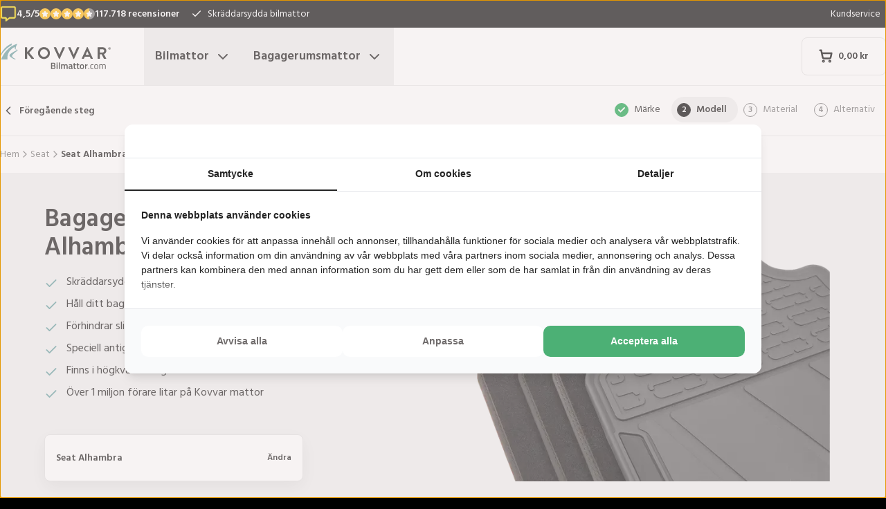

--- FILE ---
content_type: text/html; charset=utf-8
request_url: https://www.bilmattor.com/bagagerumsmatta/seat/alhambra/
body_size: 32421
content:
<!DOCTYPE html><html lang="sv"><head><meta charSet="utf-8"/><meta name="viewport" content="width=device-width, initial-scale=1"/><link rel="preload" as="image" href="/images/logos/logo-sv-SE.svg" fetchPriority="high"/><link rel="preload" as="image" imageSrcSet="/_next/image/?url=https%3A%2F%2Fd7rh5s3nxmpy4.cloudfront.net%2FCMP4932%2F17%2FCT67076BI17634_tm_model_Seat_Alhambra_Alhambra_IMD.png&amp;w=16&amp;q=60 16w, /_next/image/?url=https%3A%2F%2Fd7rh5s3nxmpy4.cloudfront.net%2FCMP4932%2F17%2FCT67076BI17634_tm_model_Seat_Alhambra_Alhambra_IMD.png&amp;w=32&amp;q=60 32w, /_next/image/?url=https%3A%2F%2Fd7rh5s3nxmpy4.cloudfront.net%2FCMP4932%2F17%2FCT67076BI17634_tm_model_Seat_Alhambra_Alhambra_IMD.png&amp;w=48&amp;q=60 48w, /_next/image/?url=https%3A%2F%2Fd7rh5s3nxmpy4.cloudfront.net%2FCMP4932%2F17%2FCT67076BI17634_tm_model_Seat_Alhambra_Alhambra_IMD.png&amp;w=64&amp;q=60 64w, /_next/image/?url=https%3A%2F%2Fd7rh5s3nxmpy4.cloudfront.net%2FCMP4932%2F17%2FCT67076BI17634_tm_model_Seat_Alhambra_Alhambra_IMD.png&amp;w=96&amp;q=60 96w, /_next/image/?url=https%3A%2F%2Fd7rh5s3nxmpy4.cloudfront.net%2FCMP4932%2F17%2FCT67076BI17634_tm_model_Seat_Alhambra_Alhambra_IMD.png&amp;w=128&amp;q=60 128w, /_next/image/?url=https%3A%2F%2Fd7rh5s3nxmpy4.cloudfront.net%2FCMP4932%2F17%2FCT67076BI17634_tm_model_Seat_Alhambra_Alhambra_IMD.png&amp;w=256&amp;q=60 256w, /_next/image/?url=https%3A%2F%2Fd7rh5s3nxmpy4.cloudfront.net%2FCMP4932%2F17%2FCT67076BI17634_tm_model_Seat_Alhambra_Alhambra_IMD.png&amp;w=384&amp;q=60 384w, /_next/image/?url=https%3A%2F%2Fd7rh5s3nxmpy4.cloudfront.net%2FCMP4932%2F17%2FCT67076BI17634_tm_model_Seat_Alhambra_Alhambra_IMD.png&amp;w=640&amp;q=60 640w, /_next/image/?url=https%3A%2F%2Fd7rh5s3nxmpy4.cloudfront.net%2FCMP4932%2F17%2FCT67076BI17634_tm_model_Seat_Alhambra_Alhambra_IMD.png&amp;w=750&amp;q=60 750w, /_next/image/?url=https%3A%2F%2Fd7rh5s3nxmpy4.cloudfront.net%2FCMP4932%2F17%2FCT67076BI17634_tm_model_Seat_Alhambra_Alhambra_IMD.png&amp;w=828&amp;q=60 828w, /_next/image/?url=https%3A%2F%2Fd7rh5s3nxmpy4.cloudfront.net%2FCMP4932%2F17%2FCT67076BI17634_tm_model_Seat_Alhambra_Alhambra_IMD.png&amp;w=1080&amp;q=60 1080w, /_next/image/?url=https%3A%2F%2Fd7rh5s3nxmpy4.cloudfront.net%2FCMP4932%2F17%2FCT67076BI17634_tm_model_Seat_Alhambra_Alhambra_IMD.png&amp;w=1200&amp;q=60 1200w, /_next/image/?url=https%3A%2F%2Fd7rh5s3nxmpy4.cloudfront.net%2FCMP4932%2F17%2FCT67076BI17634_tm_model_Seat_Alhambra_Alhambra_IMD.png&amp;w=1920&amp;q=60 1920w, /_next/image/?url=https%3A%2F%2Fd7rh5s3nxmpy4.cloudfront.net%2FCMP4932%2F17%2FCT67076BI17634_tm_model_Seat_Alhambra_Alhambra_IMD.png&amp;w=2048&amp;q=60 2048w, /_next/image/?url=https%3A%2F%2Fd7rh5s3nxmpy4.cloudfront.net%2FCMP4932%2F17%2FCT67076BI17634_tm_model_Seat_Alhambra_Alhambra_IMD.png&amp;w=3840&amp;q=60 3840w" imageSizes="(max-width: 1024px) 368px, (min-width: 1280px) 496px, (min-width: 1280px) 528px, 656px" fetchPriority="high"/><link rel="preload" as="image" imageSrcSet="/_next/image/?url=https%3A%2F%2Fd7rh5s3nxmpy4.cloudfront.net%2FCMP4932%2F8%2FUKYN3261BI14660_1578_Seat_Alhambra_IMD.jpg&amp;w=128&amp;q=50 128w, /_next/image/?url=https%3A%2F%2Fd7rh5s3nxmpy4.cloudfront.net%2FCMP4932%2F8%2FUKYN3261BI14660_1578_Seat_Alhambra_IMD.jpg&amp;w=256&amp;q=50 256w, /_next/image/?url=https%3A%2F%2Fd7rh5s3nxmpy4.cloudfront.net%2FCMP4932%2F8%2FUKYN3261BI14660_1578_Seat_Alhambra_IMD.jpg&amp;w=384&amp;q=50 384w, /_next/image/?url=https%3A%2F%2Fd7rh5s3nxmpy4.cloudfront.net%2FCMP4932%2F8%2FUKYN3261BI14660_1578_Seat_Alhambra_IMD.jpg&amp;w=640&amp;q=50 640w, /_next/image/?url=https%3A%2F%2Fd7rh5s3nxmpy4.cloudfront.net%2FCMP4932%2F8%2FUKYN3261BI14660_1578_Seat_Alhambra_IMD.jpg&amp;w=750&amp;q=50 750w, /_next/image/?url=https%3A%2F%2Fd7rh5s3nxmpy4.cloudfront.net%2FCMP4932%2F8%2FUKYN3261BI14660_1578_Seat_Alhambra_IMD.jpg&amp;w=828&amp;q=50 828w, /_next/image/?url=https%3A%2F%2Fd7rh5s3nxmpy4.cloudfront.net%2FCMP4932%2F8%2FUKYN3261BI14660_1578_Seat_Alhambra_IMD.jpg&amp;w=1080&amp;q=50 1080w, /_next/image/?url=https%3A%2F%2Fd7rh5s3nxmpy4.cloudfront.net%2FCMP4932%2F8%2FUKYN3261BI14660_1578_Seat_Alhambra_IMD.jpg&amp;w=1200&amp;q=50 1200w, /_next/image/?url=https%3A%2F%2Fd7rh5s3nxmpy4.cloudfront.net%2FCMP4932%2F8%2FUKYN3261BI14660_1578_Seat_Alhambra_IMD.jpg&amp;w=1920&amp;q=50 1920w, /_next/image/?url=https%3A%2F%2Fd7rh5s3nxmpy4.cloudfront.net%2FCMP4932%2F8%2FUKYN3261BI14660_1578_Seat_Alhambra_IMD.jpg&amp;w=2048&amp;q=50 2048w, /_next/image/?url=https%3A%2F%2Fd7rh5s3nxmpy4.cloudfront.net%2FCMP4932%2F8%2FUKYN3261BI14660_1578_Seat_Alhambra_IMD.jpg&amp;w=3840&amp;q=50 3840w" imageSizes="(max-width: 768px) 25vw, (max-width: 1024px) 40vw, 20vw" fetchPriority="high"/><link rel="stylesheet" href="/_next/static/css/ea01e5fa5e494f6f.css" data-precedence="next"/><link rel="stylesheet" href="/_next/static/css/37171a0fa951f48c.css" data-precedence="next"/><link rel="preload" as="script" fetchPriority="low" href="/_next/static/chunks/webpack-6e675a1d1b21447f.js"/><script src="/_next/static/chunks/fd9d1056-be4cd2fbf2f2fd0f.js" async=""></script><script src="/_next/static/chunks/3235-823f2d1cf1765951.js" async=""></script><script src="/_next/static/chunks/main-app-eb969b5e77b311be.js" async=""></script><script src="/_next/static/chunks/app/global-error-20b66e27393a8a58.js" async=""></script><script src="/_next/static/chunks/9661-14c5a5646f60185e.js" async=""></script><script src="/_next/static/chunks/8283-2eb513e6e0a676a4.js" async=""></script><script src="/_next/static/chunks/8064-dd8ab39a70698f3e.js" async=""></script><script src="/_next/static/chunks/6880-09f0054f31a00c0a.js" async=""></script><script src="/_next/static/chunks/2343-30016997dad720ba.js" async=""></script><script src="/_next/static/chunks/app/%5Blocale%5D/(shop)/trunkmats/%5Bmake%5D/%5Bmodel%5D/page-d385882279a619a6.js" async=""></script><script src="/_next/static/chunks/app/%5Blocale%5D/(shop)/error-93f3ba5c3adc41ba.js" async=""></script><script src="/_next/static/chunks/3788-148f322bebe1bc2d.js" async=""></script><script src="/_next/static/chunks/app/%5Blocale%5D/layout-84f6a35bcb6d94f7.js" async=""></script><script src="/_next/static/chunks/5532-784f4b412ff944b2.js" async=""></script><script src="/_next/static/chunks/app/%5Blocale%5D/(shop)/layout-be9cae693cefcd37.js" async=""></script><link rel="preconnect" href="https://cms.justcarpets.eu"/><link rel="preconnect" href="https://d7rh5s3nxmpy4.cloudfront.net"/><link rel="icon" href="/icon.ico" sizes="any"/><title>Seat Alhambra Bagagerumsmatta | Optimalt skydd!</title><meta name="description" content="Bagagerumsmatta Seat Alhambra ✓ Original passform ✓ Upp till 4 års garanti ✓ Snabb leverans ✓ Från vår egen fabrik ✓ Beställ online!"/><link rel="canonical" href="https://www.bilmattor.com/bagagerumsmatta/seat/alhambra/"/><link rel="alternate" hrefLang="pl-PL" href="https://www.motodywaniki.pl/maty-do-bagaznika/seat/alhambra/"/><link rel="alternate" hrefLang="nl-NL" href="https://www.justcarpets.nl/kofferbakmatten/seat/alhambra/"/><link rel="alternate" hrefLang="fr-FR" href="https://www.tapisvoiture.fr/tapis-de-coffre/seat/alhambra/"/><link rel="alternate" hrefLang="de-DE" href="https://www.onlinefussmatten.de/kofferraummatte/seat/alhambra/"/><link rel="alternate" hrefLang="es-ES" href="https://www.soloalfombrillas.es/alfombrillas-para-maletero/seat/alhambra/"/><link rel="alternate" hrefLang="it-IT" href="https://www.tappetinionline.it/vasca-baule/seat/alhambra/"/><link rel="alternate" hrefLang="sv-SE" href="https://www.bilmattor.com/bagagerumsmatta/seat/alhambra/"/><link rel="alternate" hrefLang="da-DK" href="https://www.bilmaatteronline.dk/bagagerumsmaatte/seat/alhambra/"/><link rel="alternate" hrefLang="fi-FI" href="https://www.autonmatot.fi/tavaratilan-matot/seat/alhambra/"/><link rel="alternate" hrefLang="nb-NO" href="https://www.bilmatter.com/bagasjeromsmatter/seat/alhambra/"/><meta property="og:title" content="Seat Alhambra Bagagerumsmatta | Optimalt skydd!"/><meta property="og:description" content="Bagagerumsmatta Seat Alhambra ✓ Original passform ✓ Upp till 4 års garanti ✓ Snabb leverans ✓ Från vår egen fabrik ✓ Beställ online!"/><meta property="og:url" content="https://www.bilmattor.com/bagagerumsmatta/seat/alhambra/"/><meta property="og:locale" content="sv_SE"/><meta property="og:image" content="https://d7rh5s3nxmpy4.cloudfront.net/CMP4932/17/CT67076BI17634_tm_model_Seat_Alhambra_Alhambra_IMD.png"/><meta property="og:type" content="website"/><meta name="twitter:card" content="summary_large_image"/><meta name="twitter:title" content="Seat Alhambra Bagagerumsmatta | Optimalt skydd!"/><meta name="twitter:description" content="Bagagerumsmatta Seat Alhambra ✓ Original passform ✓ Upp till 4 års garanti ✓ Snabb leverans ✓ Från vår egen fabrik ✓ Beställ online!"/><meta name="twitter:image" content="https://d7rh5s3nxmpy4.cloudfront.net/CMP4932/17/CT67076BI17634_tm_model_Seat_Alhambra_Alhambra_IMD.png"/><meta name="next-size-adjust"/><script src="/_next/static/chunks/polyfills-78c92fac7aa8fdd8.js" noModule=""></script></head><body class="__className_1a4da7 flex min-h-screen flex-col"><noscript><iframe src="https://log.bilmattor.com/ns.html?id=GTM-PPXQCWF" height="0" width="0" style="display:none;visibility:hidden"></iframe></noscript><header id="page-header" class="sticky top-0 z-30 border-b border-primary-lightest bg-white"><div class="bg-primary-darkest text-sm text-typography-on-color"><div class="container mx-auto flex min-h-10 items-center justify-center py-2 lg:justify-between"><div class="min-h-[21px] min-w-36"></div><ul class="bg-topbar relative text-center hidden grow items-center lg:flex"><li class="absolute inset-0 flex items-center justify-center px-4 text-center text-sm transition-opacity opacity-1"><svg xmlns="http://www.w3.org/2000/svg" width="24" height="24" viewBox="0 0 24 24" fill="none" stroke="currentColor" stroke-width="2" stroke-linecap="round" stroke-linejoin="round" class="lucide lucide-check mr-2 h-4 w-4 text-white" aria-hidden="true"><path d="M20 6 9 17l-5-5"></path></svg> <!-- -->Skräddarsydda bilmattor</li><li class="absolute inset-0 flex items-center justify-center px-4 text-center text-sm transition-opacity opacity-0"><svg xmlns="http://www.w3.org/2000/svg" width="24" height="24" viewBox="0 0 24 24" fill="none" stroke="currentColor" stroke-width="2" stroke-linecap="round" stroke-linejoin="round" class="lucide lucide-check mr-2 h-4 w-4 text-white" aria-hidden="true"><path d="M20 6 9 17l-5-5"></path></svg> <!-- -->Original passform garanterad</li><li class="absolute inset-0 flex items-center justify-center px-4 text-center text-sm transition-opacity opacity-0"><svg xmlns="http://www.w3.org/2000/svg" width="24" height="24" viewBox="0 0 24 24" fill="none" stroke="currentColor" stroke-width="2" stroke-linecap="round" stroke-linejoin="round" class="lucide lucide-check mr-2 h-4 w-4 text-white" aria-hidden="true"><path d="M20 6 9 17l-5-5"></path></svg> <!-- -->Snabb leverans</li></ul><ul class="hidden space-x-1 lg:flex"><li><a target="_blank" class="px-2" href="https://www.bilmattor.com/kundservice/">Kundservice</a></li></ul></div></div><div class="container mx-auto flex items-center justify-between px-4 py-4 lg:px-0 lg:py-0"><div class="flex items-center justify-between"><button aria-label="Öppna navigation" class="mr-6 lg:hidden" data-cy="mobile-menu-button"><svg xmlns="http://www.w3.org/2000/svg" width="24" height="24" viewBox="0 0 24 24" fill="none" stroke="currentColor" stroke-width="2" stroke-linecap="round" stroke-linejoin="round" class="lucide lucide-menu" aria-hidden="true"><line x1="4" x2="20" y1="12" y2="12"></line><line x1="4" x2="20" y1="6" y2="6"></line><line x1="4" x2="20" y1="18" y2="18"></line></svg></button><a aria-label="Hem" href="/"><img alt="" fetchPriority="high" width="160" height="41" decoding="async" data-nimg="1" class="w-32 lg:mr-12 lg:w-40" style="color:transparent" src="/images/logos/logo-sv-SE.svg"/></a><ul class="flex hidden lg:flex"><li><button id="carmats-title" class="flex items-center px-4 py-7 text-lg font-semibold hover:text-gray-700" aria-expanded="false" aria-controls="carmats-title" data-cy="navigation-item">Bilmattor<svg xmlns="http://www.w3.org/2000/svg" width="24" height="24" viewBox="0 0 24 24" fill="none" stroke="currentColor" stroke-width="2" stroke-linecap="round" stroke-linejoin="round" class="lucide lucide-chevron-down ml-2"><path d="m6 9 6 6 6-6"></path></svg></button></li><li><button id="trunkmats-title" class="flex items-center px-4 py-7 text-lg font-semibold hover:text-gray-700" aria-expanded="false" aria-controls="trunkmats-title" data-cy="navigation-item">Bagagerumsmattor<svg xmlns="http://www.w3.org/2000/svg" width="24" height="24" viewBox="0 0 24 24" fill="none" stroke="currentColor" stroke-width="2" stroke-linecap="round" stroke-linejoin="round" class="lucide lucide-chevron-down ml-2"><path d="m6 9 6 6 6-6"></path></svg></button></li></ul></div><a class="flex items-center rounded border border-gray-100 bg-white px-4 py-3 text-sm font-semibold text-black transition hover:bg-gray-50 lg:rounded-lg lg:px-6 lg:py-4" href="/checkout/cart/"><div class="flex min-h-[21px] min-w-[72px] justify-start gap-1"><div class="relative"><svg xmlns="http://www.w3.org/2000/svg" width="24" height="24" viewBox="0 0 24 24" fill="none" stroke="currentColor" stroke-width="3" stroke-linecap="round" stroke-linejoin="round" class="lucide lucide-shopping-cart mr-2 h-5 w-5" aria-hidden="true"><circle cx="8" cy="21" r="1"></circle><circle cx="19" cy="21" r="1"></circle><path d="M2.05 2.05h2l2.66 12.42a2 2 0 0 0 2 1.58h9.78a2 2 0 0 0 1.95-1.57l1.65-7.43H5.12"></path></svg></div><dl><dt class="sr-only">Totalt belopp i varukorgen<!-- -->:</dt><dd></dd></dl></div></a></div><dialog class="Dialog_dialog___mImv FlyIn_fly-in__LO0Tj" data-full-screen="true"><header class="mb-8 flex items-center justify-between border-b border-primary-lightest p-4"><img alt="" loading="lazy" width="90" height="32" decoding="async" data-nimg="1" class="h-8 w-24" style="color:transparent" src="/images/logos/logo-sv-SE.svg"/><form method="dialog"><button class="p-2"><svg xmlns="http://www.w3.org/2000/svg" width="24" height="24" viewBox="0 0 24 24" fill="none" stroke="currentColor" stroke-width="2" stroke-linecap="round" stroke-linejoin="round" class="lucide lucide-x" aria-hidden="true"><path d="M18 6 6 18"></path><path d="m6 6 12 12"></path></svg></button></form></header><div class="flex-grow overflow-y-auto p-4" data-cy="mobile-menu"><nav class="mb-8"><h2 class="mb-2 text-xs text-typography-on-white-lightest">Våra produkter</h2><div><button type="button" class="py-2 text-xl font-semibold" data-cy="drilldown-menu-button">Bilmattor</button><div class="absolute inset-0 max-h-full overflow-y-auto bg-white pb-5 transition-transform translate-x-full"><button class="sticky top-0 flex w-full items-center border-b border-primary-lightest bg-white p-4 text-sm font-semibold" type="button" data-cy="drilldown-back-button"><svg xmlns="http://www.w3.org/2000/svg" width="20" height="24" viewBox="0 0 24 24" fill="none" stroke="currentColor" stroke-width="2" stroke-linecap="round" stroke-linejoin="round" class="lucide lucide-chevron-left mr-2" aria-hidden="true"><path d="m15 18-6-6 6-6"></path></svg>Terug</button><span class="block px-4 py-3 text-xs font-semibold text-typography-on-white-lightest">Bilmattor</span><div><strong class="block bg-gray-50 px-4 py-3 font-semibold uppercase text-typography-on-white lg:mb-2 lg:bg-transparent lg:p-0 lg:normal-case lg:text-typography-on-white-lighter">Populära märken</strong><ul><li class="border-b border-primary-lightest lg:border-0"><a class="block px-4 py-3 capitalize lg:px-0 lg:py-1 lg:hover:underline" href="/bilmattor/audi/">Audi</a></li><li class="border-b border-primary-lightest lg:border-0"><a class="block px-4 py-3 capitalize lg:px-0 lg:py-1 lg:hover:underline" href="/bilmattor/bmw/">BMW</a></li><li class="border-b border-primary-lightest lg:border-0"><a class="block px-4 py-3 capitalize lg:px-0 lg:py-1 lg:hover:underline" href="/bilmattor/ford/">Ford</a></li><li class="border-b border-primary-lightest lg:border-0"><a class="block px-4 py-3 capitalize lg:px-0 lg:py-1 lg:hover:underline" href="/bilmattor/kia/">Kia</a></li><li class="border-b border-primary-lightest lg:border-0"><a class="block px-4 py-3 capitalize lg:px-0 lg:py-1 lg:hover:underline" href="/bilmattor/mercedes/">Mercedes</a></li><li class="border-b border-primary-lightest lg:border-0"><a class="block px-4 py-3 capitalize lg:px-0 lg:py-1 lg:hover:underline" href="/bilmattor/tesla/">Tesla</a></li><li class="border-b border-primary-lightest lg:border-0"><a class="block px-4 py-3 capitalize lg:px-0 lg:py-1 lg:hover:underline" href="/bilmattor/toyota/">Toyota</a></li><li class="border-b border-primary-lightest lg:border-0"><a class="block px-4 py-3 capitalize lg:px-0 lg:py-1 lg:hover:underline" href="/bilmattor/skoda/">Skoda</a></li><li class="border-b border-primary-lightest lg:border-0"><a class="block px-4 py-3 capitalize lg:px-0 lg:py-1 lg:hover:underline" href="/bilmattor/volkswagen/">Volkswagen</a></li><li class="border-b border-primary-lightest lg:border-0"><a class="block px-4 py-3 capitalize lg:px-0 lg:py-1 lg:hover:underline" href="/bilmattor/volvo/">Volvo</a></li></ul></div><ul><li class="block bg-gray-50 px-4 py-3 font-semibold uppercase text-typography-on-white">a</li><li class="border-t border-gray-50"><div><a class="block px-4 py-3 capitalize" data-cy="drilldown-menu-link" href="/bilmattor/abarth/">Abarth</a></div></li><li class="border-t border-gray-50"><div><a class="block px-4 py-3 capitalize" data-cy="drilldown-menu-link" href="/bilmattor/aiways/">Aiways</a></div></li><li class="border-t border-gray-50"><div><a class="block px-4 py-3 capitalize" data-cy="drilldown-menu-link" href="/bilmattor/aixam/">Aixam</a></div></li><li class="border-t border-gray-50"><div><a class="block px-4 py-3 capitalize" data-cy="drilldown-menu-link" href="/bilmattor/alfa-romeo/">Alfa Romeo</a></div></li><li class="border-t border-gray-50"><div><a class="block px-4 py-3 capitalize" data-cy="drilldown-menu-link" href="/bilmattor/alpine/">Alpine</a></div></li><li class="border-t border-gray-50"><div><a class="block px-4 py-3 capitalize" data-cy="drilldown-menu-link" href="/bilmattor/aston-martin/">Aston Martin</a></div></li><li class="border-t border-gray-50"><div><a class="block px-4 py-3 capitalize" data-cy="drilldown-menu-link" href="/bilmattor/audi/">Audi</a></div></li><li class="block bg-gray-50 px-4 py-3 font-semibold uppercase text-typography-on-white">b</li><li class="border-t border-gray-50"><div><a class="block px-4 py-3 capitalize" data-cy="drilldown-menu-link" href="/bilmattor/bmw/">BMW</a></div></li><li class="border-t border-gray-50"><div><a class="block px-4 py-3 capitalize" data-cy="drilldown-menu-link" href="/bilmattor/byd/">BYD</a></div></li><li class="border-t border-gray-50"><div><a class="block px-4 py-3 capitalize" data-cy="drilldown-menu-link" href="/bilmattor/bentley/">Bentley</a></div></li><li class="block bg-gray-50 px-4 py-3 font-semibold uppercase text-typography-on-white">c</li><li class="border-t border-gray-50"><div><a class="block px-4 py-3 capitalize" data-cy="drilldown-menu-link" href="/bilmattor/cadillac/">Cadillac</a></div></li><li class="border-t border-gray-50"><div><a class="block px-4 py-3 capitalize" data-cy="drilldown-menu-link" href="/bilmattor/chevrolet/">Chevrolet</a></div></li><li class="border-t border-gray-50"><div><a class="block px-4 py-3 capitalize" data-cy="drilldown-menu-link" href="/bilmattor/chrysler/">Chrysler</a></div></li><li class="border-t border-gray-50"><div><a class="block px-4 py-3 capitalize" data-cy="drilldown-menu-link" href="/bilmattor/citroen/">Citroën</a></div></li><li class="border-t border-gray-50"><div><a class="block px-4 py-3 capitalize" data-cy="drilldown-menu-link" href="/bilmattor/cupra/">Cupra</a></div></li><li class="block bg-gray-50 px-4 py-3 font-semibold uppercase text-typography-on-white">d</li><li class="border-t border-gray-50"><div><a class="block px-4 py-3 capitalize" data-cy="drilldown-menu-link" href="/bilmattor/daf/">DAF</a></div></li><li class="border-t border-gray-50"><div><a class="block px-4 py-3 capitalize" data-cy="drilldown-menu-link" href="/bilmattor/dfsk/">DFSK</a></div></li><li class="border-t border-gray-50"><div><a class="block px-4 py-3 capitalize" data-cy="drilldown-menu-link" href="/bilmattor/dr/">DR</a></div></li><li class="border-t border-gray-50"><div><a class="block px-4 py-3 capitalize" data-cy="drilldown-menu-link" href="/bilmattor/ds/">DS</a></div></li><li class="border-t border-gray-50"><div><a class="block px-4 py-3 capitalize" data-cy="drilldown-menu-link" href="/bilmattor/dacia/">Dacia</a></div></li><li class="border-t border-gray-50"><div><a class="block px-4 py-3 capitalize" data-cy="drilldown-menu-link" href="/bilmattor/daihatsu/">Daihatsu</a></div></li><li class="border-t border-gray-50"><div><a class="block px-4 py-3 capitalize" data-cy="drilldown-menu-link" href="/bilmattor/dodge/">Dodge</a></div></li><li class="border-t border-gray-50"><div><a class="block px-4 py-3 capitalize" data-cy="drilldown-menu-link" href="/bilmattor/dongfeng/">Dongfeng</a></div></li><li class="block bg-gray-50 px-4 py-3 font-semibold uppercase text-typography-on-white">e</li><li class="border-t border-gray-50"><div><a class="block px-4 py-3 capitalize" data-cy="drilldown-menu-link" href="/bilmattor/emc/">EMC</a></div></li><li class="border-t border-gray-50"><div><a class="block px-4 py-3 capitalize" data-cy="drilldown-menu-link" href="/bilmattor/evo/">EVO</a></div></li><li class="block bg-gray-50 px-4 py-3 font-semibold uppercase text-typography-on-white">f</li><li class="border-t border-gray-50"><div><a class="block px-4 py-3 capitalize" data-cy="drilldown-menu-link" href="/bilmattor/ferrari/">Ferrari</a></div></li><li class="border-t border-gray-50"><div><a class="block px-4 py-3 capitalize" data-cy="drilldown-menu-link" href="/bilmattor/fiat/">Fiat</a></div></li><li class="border-t border-gray-50"><div><a class="block px-4 py-3 capitalize" data-cy="drilldown-menu-link" href="/bilmattor/fisker/">Fisker</a></div></li><li class="border-t border-gray-50"><div><a class="block px-4 py-3 capitalize" data-cy="drilldown-menu-link" href="/bilmattor/ford/">Ford</a></div></li><li class="block bg-gray-50 px-4 py-3 font-semibold uppercase text-typography-on-white">g</li><li class="border-t border-gray-50"><div><a class="block px-4 py-3 capitalize" data-cy="drilldown-menu-link" href="/bilmattor/gwm/">GWM</a></div></li><li class="border-t border-gray-50"><div><a class="block px-4 py-3 capitalize" data-cy="drilldown-menu-link" href="/bilmattor/genesis/">Genesis</a></div></li><li class="block bg-gray-50 px-4 py-3 font-semibold uppercase text-typography-on-white">h</li><li class="border-t border-gray-50"><div><a class="block px-4 py-3 capitalize" data-cy="drilldown-menu-link" href="/bilmattor/honda/">Honda</a></div></li><li class="border-t border-gray-50"><div><a class="block px-4 py-3 capitalize" data-cy="drilldown-menu-link" href="/bilmattor/hongqi/">Hongqi</a></div></li><li class="border-t border-gray-50"><div><a class="block px-4 py-3 capitalize" data-cy="drilldown-menu-link" href="/bilmattor/hyundai/">Hyundai</a></div></li><li class="block bg-gray-50 px-4 py-3 font-semibold uppercase text-typography-on-white">i</li><li class="border-t border-gray-50"><div><a class="block px-4 py-3 capitalize" data-cy="drilldown-menu-link" href="/bilmattor/ickx/">ICKX</a></div></li><li class="border-t border-gray-50"><div><a class="block px-4 py-3 capitalize" data-cy="drilldown-menu-link" href="/bilmattor/ineos/">Ineos</a></div></li><li class="border-t border-gray-50"><div><a class="block px-4 py-3 capitalize" data-cy="drilldown-menu-link" href="/bilmattor/infiniti/">Infiniti</a></div></li><li class="border-t border-gray-50"><div><a class="block px-4 py-3 capitalize" data-cy="drilldown-menu-link" href="/bilmattor/isuzu/">Isuzu</a></div></li><li class="border-t border-gray-50"><div><a class="block px-4 py-3 capitalize" data-cy="drilldown-menu-link" href="/bilmattor/iveco/">Iveco</a></div></li><li class="block bg-gray-50 px-4 py-3 font-semibold uppercase text-typography-on-white">j</li><li class="border-t border-gray-50"><div><a class="block px-4 py-3 capitalize" data-cy="drilldown-menu-link" href="/bilmattor/jac/">JAC</a></div></li><li class="border-t border-gray-50"><div><a class="block px-4 py-3 capitalize" data-cy="drilldown-menu-link" href="/bilmattor/jaecoo/">Jaecoo</a></div></li><li class="border-t border-gray-50"><div><a class="block px-4 py-3 capitalize" data-cy="drilldown-menu-link" href="/bilmattor/jaguar/">Jaguar</a></div></li><li class="border-t border-gray-50"><div><a class="block px-4 py-3 capitalize" data-cy="drilldown-menu-link" href="/bilmattor/jeep/">Jeep</a></div></li><li class="block bg-gray-50 px-4 py-3 font-semibold uppercase text-typography-on-white">k</li><li class="border-t border-gray-50"><div><a class="block px-4 py-3 capitalize" data-cy="drilldown-menu-link" href="/bilmattor/kia/">Kia</a></div></li><li class="block bg-gray-50 px-4 py-3 font-semibold uppercase text-typography-on-white">l</li><li class="border-t border-gray-50"><div><a class="block px-4 py-3 capitalize" data-cy="drilldown-menu-link" href="/bilmattor/lada/">Lada</a></div></li><li class="border-t border-gray-50"><div><a class="block px-4 py-3 capitalize" data-cy="drilldown-menu-link" href="/bilmattor/lamborghini/">Lamborghini</a></div></li><li class="border-t border-gray-50"><div><a class="block px-4 py-3 capitalize" data-cy="drilldown-menu-link" href="/bilmattor/lancia/">Lancia</a></div></li><li class="border-t border-gray-50"><div><a class="block px-4 py-3 capitalize" data-cy="drilldown-menu-link" href="/bilmattor/land-rover/">Land Rover</a></div></li><li class="border-t border-gray-50"><div><a class="block px-4 py-3 capitalize" data-cy="drilldown-menu-link" href="/bilmattor/leapmotor/">Leapmotor</a></div></li><li class="border-t border-gray-50"><div><a class="block px-4 py-3 capitalize" data-cy="drilldown-menu-link" href="/bilmattor/lexus/">Lexus</a></div></li><li class="border-t border-gray-50"><div><a class="block px-4 py-3 capitalize" data-cy="drilldown-menu-link" href="/bilmattor/ligier/">Ligier</a></div></li><li class="border-t border-gray-50"><div><a class="block px-4 py-3 capitalize" data-cy="drilldown-menu-link" href="/bilmattor/lotus/">Lotus</a></div></li><li class="border-t border-gray-50"><div><a class="block px-4 py-3 capitalize" data-cy="drilldown-menu-link" href="/bilmattor/lynk-co/">Lynk &amp; Co</a></div></li><li class="block bg-gray-50 px-4 py-3 font-semibold uppercase text-typography-on-white">m</li><li class="border-t border-gray-50"><div><a class="block px-4 py-3 capitalize" data-cy="drilldown-menu-link" href="/bilmattor/man/">MAN</a></div></li><li class="border-t border-gray-50"><div><a class="block px-4 py-3 capitalize" data-cy="drilldown-menu-link" href="/bilmattor/mg/">MG</a></div></li><li class="border-t border-gray-50"><div><a class="block px-4 py-3 capitalize" data-cy="drilldown-menu-link" href="/bilmattor/maserati/">Maserati</a></div></li><li class="border-t border-gray-50"><div><a class="block px-4 py-3 capitalize" data-cy="drilldown-menu-link" href="/bilmattor/maxus/">Maxus</a></div></li><li class="border-t border-gray-50"><div><a class="block px-4 py-3 capitalize" data-cy="drilldown-menu-link" href="/bilmattor/mazda/">Mazda</a></div></li><li class="border-t border-gray-50"><div><a class="block px-4 py-3 capitalize" data-cy="drilldown-menu-link" href="/bilmattor/mclaren/">McLaren</a></div></li><li class="border-t border-gray-50"><div><a class="block px-4 py-3 capitalize" data-cy="drilldown-menu-link" href="/bilmattor/mercedes/">Mercedes</a></div></li><li class="border-t border-gray-50"><div><a class="block px-4 py-3 capitalize" data-cy="drilldown-menu-link" href="/bilmattor/microcar/">Microcar</a></div></li><li class="border-t border-gray-50"><div><a class="block px-4 py-3 capitalize" data-cy="drilldown-menu-link" href="/bilmattor/mini/">Mini</a></div></li><li class="border-t border-gray-50"><div><a class="block px-4 py-3 capitalize" data-cy="drilldown-menu-link" href="/bilmattor/mitsubishi/">Mitsubishi</a></div></li><li class="block bg-gray-50 px-4 py-3 font-semibold uppercase text-typography-on-white">n</li><li class="border-t border-gray-50"><div><a class="block px-4 py-3 capitalize" data-cy="drilldown-menu-link" href="/bilmattor/nio/">Nio</a></div></li><li class="border-t border-gray-50"><div><a class="block px-4 py-3 capitalize" data-cy="drilldown-menu-link" href="/bilmattor/nissan/">Nissan</a></div></li><li class="block bg-gray-50 px-4 py-3 font-semibold uppercase text-typography-on-white">o</li><li class="border-t border-gray-50"><div><a class="block px-4 py-3 capitalize" data-cy="drilldown-menu-link" href="/bilmattor/omoda/">Omoda</a></div></li><li class="border-t border-gray-50"><div><a class="block px-4 py-3 capitalize" data-cy="drilldown-menu-link" href="/bilmattor/opel/">Opel</a></div></li><li class="block bg-gray-50 px-4 py-3 font-semibold uppercase text-typography-on-white">p</li><li class="border-t border-gray-50"><div><a class="block px-4 py-3 capitalize" data-cy="drilldown-menu-link" href="/bilmattor/peugeot/">Peugeot</a></div></li><li class="border-t border-gray-50"><div><a class="block px-4 py-3 capitalize" data-cy="drilldown-menu-link" href="/bilmattor/polestar/">Polestar</a></div></li><li class="border-t border-gray-50"><div><a class="block px-4 py-3 capitalize" data-cy="drilldown-menu-link" href="/bilmattor/porsche/">Porsche</a></div></li><li class="block bg-gray-50 px-4 py-3 font-semibold uppercase text-typography-on-white">r</li><li class="border-t border-gray-50"><div><a class="block px-4 py-3 capitalize" data-cy="drilldown-menu-link" href="/bilmattor/ram/">RAM</a></div></li><li class="border-t border-gray-50"><div><a class="block px-4 py-3 capitalize" data-cy="drilldown-menu-link" href="/bilmattor/renault/">Renault</a></div></li><li class="border-t border-gray-50"><div><a class="block px-4 py-3 capitalize" data-cy="drilldown-menu-link" href="/bilmattor/rolls-royce/">Rolls Royce</a></div></li><li class="border-t border-gray-50"><div><a class="block px-4 py-3 capitalize" data-cy="drilldown-menu-link" href="/bilmattor/rover/">Rover</a></div></li><li class="block bg-gray-50 px-4 py-3 font-semibold uppercase text-typography-on-white">s</li><li class="border-t border-gray-50"><div><a class="block px-4 py-3 capitalize" data-cy="drilldown-menu-link" href="/bilmattor/saab/">Saab</a></div></li><li class="border-t border-gray-50"><div><a class="block px-4 py-3 capitalize" data-cy="drilldown-menu-link" href="/bilmattor/seat/">Seat</a></div></li><li class="border-t border-gray-50"><div><a class="block px-4 py-3 capitalize" data-cy="drilldown-menu-link" href="/bilmattor/seres/">Seres</a></div></li><li class="border-t border-gray-50"><div><a class="block px-4 py-3 capitalize" data-cy="drilldown-menu-link" href="/bilmattor/skoda/">Skoda</a></div></li><li class="border-t border-gray-50"><div><a class="block px-4 py-3 capitalize" data-cy="drilldown-menu-link" href="/bilmattor/smart/">Smart</a></div></li><li class="border-t border-gray-50"><div><a class="block px-4 py-3 capitalize" data-cy="drilldown-menu-link" href="/bilmattor/sportequipe/">Sportequipe</a></div></li><li class="border-t border-gray-50"><div><a class="block px-4 py-3 capitalize" data-cy="drilldown-menu-link" href="/bilmattor/ssangyong/">SsangYong</a></div></li><li class="border-t border-gray-50"><div><a class="block px-4 py-3 capitalize" data-cy="drilldown-menu-link" href="/bilmattor/subaru/">Subaru</a></div></li><li class="border-t border-gray-50"><div><a class="block px-4 py-3 capitalize" data-cy="drilldown-menu-link" href="/bilmattor/suzuki/">Suzuki</a></div></li><li class="block bg-gray-50 px-4 py-3 font-semibold uppercase text-typography-on-white">t</li><li class="border-t border-gray-50"><div><a class="block px-4 py-3 capitalize" data-cy="drilldown-menu-link" href="/bilmattor/tesla/">Tesla</a></div></li><li class="border-t border-gray-50"><div><a class="block px-4 py-3 capitalize" data-cy="drilldown-menu-link" href="/bilmattor/toyota/">Toyota</a></div></li><li class="block bg-gray-50 px-4 py-3 font-semibold uppercase text-typography-on-white">v</li><li class="border-t border-gray-50"><div><a class="block px-4 py-3 capitalize" data-cy="drilldown-menu-link" href="/bilmattor/vinfast/">Vinfast</a></div></li><li class="border-t border-gray-50"><div><a class="block px-4 py-3 capitalize" data-cy="drilldown-menu-link" href="/bilmattor/volkswagen/">Volkswagen</a></div></li><li class="border-t border-gray-50"><div><a class="block px-4 py-3 capitalize" data-cy="drilldown-menu-link" href="/bilmattor/volvo/">Volvo</a></div></li><li class="border-t border-gray-50"><div><a class="block px-4 py-3 capitalize" data-cy="drilldown-menu-link" href="/bilmattor/voyah/">Voyah</a></div></li><li class="block bg-gray-50 px-4 py-3 font-semibold uppercase text-typography-on-white">x</li><li class="border-t border-gray-50"><div><a class="block px-4 py-3 capitalize" data-cy="drilldown-menu-link" href="/bilmattor/xpeng/">Xpeng</a></div></li><li class="block bg-gray-50 px-4 py-3 font-semibold uppercase text-typography-on-white">z</li><li class="border-t border-gray-50"><div><a class="block px-4 py-3 capitalize" data-cy="drilldown-menu-link" href="/bilmattor/zeekr/">Zeekr</a></div></li></ul></div></div><div><button type="button" class="py-2 text-xl font-semibold" data-cy="drilldown-menu-button">Bagagerumsmattor</button><div class="absolute inset-0 max-h-full overflow-y-auto bg-white pb-5 transition-transform translate-x-full"><button class="sticky top-0 flex w-full items-center border-b border-primary-lightest bg-white p-4 text-sm font-semibold" type="button" data-cy="drilldown-back-button"><svg xmlns="http://www.w3.org/2000/svg" width="20" height="24" viewBox="0 0 24 24" fill="none" stroke="currentColor" stroke-width="2" stroke-linecap="round" stroke-linejoin="round" class="lucide lucide-chevron-left mr-2" aria-hidden="true"><path d="m15 18-6-6 6-6"></path></svg>Terug</button><span class="block px-4 py-3 text-xs font-semibold text-typography-on-white-lightest">Bagagerumsmattor</span><div><strong class="block bg-gray-50 px-4 py-3 font-semibold uppercase text-typography-on-white lg:mb-2 lg:bg-transparent lg:p-0 lg:normal-case lg:text-typography-on-white-lighter">Populära märken</strong><ul><li class="border-b border-primary-lightest lg:border-0"><a class="block px-4 py-3 capitalize lg:px-0 lg:py-1 lg:hover:underline" href="/bagagerumsmatta/audi/">Audi</a></li><li class="border-b border-primary-lightest lg:border-0"><a class="block px-4 py-3 capitalize lg:px-0 lg:py-1 lg:hover:underline" href="/bagagerumsmatta/bmw/">BMW</a></li><li class="border-b border-primary-lightest lg:border-0"><a class="block px-4 py-3 capitalize lg:px-0 lg:py-1 lg:hover:underline" href="/bagagerumsmatta/ford/">Ford</a></li><li class="border-b border-primary-lightest lg:border-0"><a class="block px-4 py-3 capitalize lg:px-0 lg:py-1 lg:hover:underline" href="/bagagerumsmatta/kia/">Kia</a></li><li class="border-b border-primary-lightest lg:border-0"><a class="block px-4 py-3 capitalize lg:px-0 lg:py-1 lg:hover:underline" href="/bagagerumsmatta/mercedes/">Mercedes</a></li><li class="border-b border-primary-lightest lg:border-0"><a class="block px-4 py-3 capitalize lg:px-0 lg:py-1 lg:hover:underline" href="/bagagerumsmatta/skoda/">Skoda</a></li><li class="border-b border-primary-lightest lg:border-0"><a class="block px-4 py-3 capitalize lg:px-0 lg:py-1 lg:hover:underline" href="/bagagerumsmatta/tesla/">Tesla</a></li><li class="border-b border-primary-lightest lg:border-0"><a class="block px-4 py-3 capitalize lg:px-0 lg:py-1 lg:hover:underline" href="/bagagerumsmatta/toyota/">Toyota</a></li><li class="border-b border-primary-lightest lg:border-0"><a class="block px-4 py-3 capitalize lg:px-0 lg:py-1 lg:hover:underline" href="/bagagerumsmatta/volkswagen/">Volkswagen</a></li><li class="border-b border-primary-lightest lg:border-0"><a class="block px-4 py-3 capitalize lg:px-0 lg:py-1 lg:hover:underline" href="/bagagerumsmatta/volvo/">Volvo</a></li></ul></div><ul><li class="block bg-gray-50 px-4 py-3 font-semibold uppercase text-typography-on-white">a</li><li class="border-t border-gray-50"><div><a class="block px-4 py-3 capitalize" data-cy="drilldown-menu-link" href="/bagagerumsmatta/abarth/">Abarth</a></div></li><li class="border-t border-gray-50"><div><a class="block px-4 py-3 capitalize" data-cy="drilldown-menu-link" href="/bagagerumsmatta/aiways/">Aiways</a></div></li><li class="border-t border-gray-50"><div><a class="block px-4 py-3 capitalize" data-cy="drilldown-menu-link" href="/bagagerumsmatta/alfa-romeo/">Alfa Romeo</a></div></li><li class="border-t border-gray-50"><div><a class="block px-4 py-3 capitalize" data-cy="drilldown-menu-link" href="/bagagerumsmatta/alpine/">Alpine</a></div></li><li class="border-t border-gray-50"><div><a class="block px-4 py-3 capitalize" data-cy="drilldown-menu-link" href="/bagagerumsmatta/aston-martin/">Aston Martin</a></div></li><li class="border-t border-gray-50"><div><a class="block px-4 py-3 capitalize" data-cy="drilldown-menu-link" href="/bagagerumsmatta/audi/">Audi</a></div></li><li class="block bg-gray-50 px-4 py-3 font-semibold uppercase text-typography-on-white">b</li><li class="border-t border-gray-50"><div><a class="block px-4 py-3 capitalize" data-cy="drilldown-menu-link" href="/bagagerumsmatta/bmw/">BMW</a></div></li><li class="border-t border-gray-50"><div><a class="block px-4 py-3 capitalize" data-cy="drilldown-menu-link" href="/bagagerumsmatta/byd/">BYD</a></div></li><li class="border-t border-gray-50"><div><a class="block px-4 py-3 capitalize" data-cy="drilldown-menu-link" href="/bagagerumsmatta/bentley/">Bentley</a></div></li><li class="block bg-gray-50 px-4 py-3 font-semibold uppercase text-typography-on-white">c</li><li class="border-t border-gray-50"><div><a class="block px-4 py-3 capitalize" data-cy="drilldown-menu-link" href="/bagagerumsmatta/chevrolet/">Chevrolet</a></div></li><li class="border-t border-gray-50"><div><a class="block px-4 py-3 capitalize" data-cy="drilldown-menu-link" href="/bagagerumsmatta/chrysler/">Chrysler</a></div></li><li class="border-t border-gray-50"><div><a class="block px-4 py-3 capitalize" data-cy="drilldown-menu-link" href="/bagagerumsmatta/citroen/">Citroën</a></div></li><li class="border-t border-gray-50"><div><a class="block px-4 py-3 capitalize" data-cy="drilldown-menu-link" href="/bagagerumsmatta/cupra/">Cupra</a></div></li><li class="block bg-gray-50 px-4 py-3 font-semibold uppercase text-typography-on-white">d</li><li class="border-t border-gray-50"><div><a class="block px-4 py-3 capitalize" data-cy="drilldown-menu-link" href="/bagagerumsmatta/daf/">DAF</a></div></li><li class="border-t border-gray-50"><div><a class="block px-4 py-3 capitalize" data-cy="drilldown-menu-link" href="/bagagerumsmatta/dfsk/">DFSK</a></div></li><li class="border-t border-gray-50"><div><a class="block px-4 py-3 capitalize" data-cy="drilldown-menu-link" href="/bagagerumsmatta/dr/">DR</a></div></li><li class="border-t border-gray-50"><div><a class="block px-4 py-3 capitalize" data-cy="drilldown-menu-link" href="/bagagerumsmatta/ds/">DS</a></div></li><li class="border-t border-gray-50"><div><a class="block px-4 py-3 capitalize" data-cy="drilldown-menu-link" href="/bagagerumsmatta/dacia/">Dacia</a></div></li><li class="border-t border-gray-50"><div><a class="block px-4 py-3 capitalize" data-cy="drilldown-menu-link" href="/bagagerumsmatta/daihatsu/">Daihatsu</a></div></li><li class="border-t border-gray-50"><div><a class="block px-4 py-3 capitalize" data-cy="drilldown-menu-link" href="/bagagerumsmatta/dodge/">Dodge</a></div></li><li class="border-t border-gray-50"><div><a class="block px-4 py-3 capitalize" data-cy="drilldown-menu-link" href="/bagagerumsmatta/dongfeng/">Dongfeng</a></div></li><li class="block bg-gray-50 px-4 py-3 font-semibold uppercase text-typography-on-white">e</li><li class="border-t border-gray-50"><div><a class="block px-4 py-3 capitalize" data-cy="drilldown-menu-link" href="/bagagerumsmatta/emc/">EMC</a></div></li><li class="border-t border-gray-50"><div><a class="block px-4 py-3 capitalize" data-cy="drilldown-menu-link" href="/bagagerumsmatta/evo/">EVO</a></div></li><li class="block bg-gray-50 px-4 py-3 font-semibold uppercase text-typography-on-white">f</li><li class="border-t border-gray-50"><div><a class="block px-4 py-3 capitalize" data-cy="drilldown-menu-link" href="/bagagerumsmatta/fiat/">Fiat</a></div></li><li class="border-t border-gray-50"><div><a class="block px-4 py-3 capitalize" data-cy="drilldown-menu-link" href="/bagagerumsmatta/fisker/">Fisker</a></div></li><li class="border-t border-gray-50"><div><a class="block px-4 py-3 capitalize" data-cy="drilldown-menu-link" href="/bagagerumsmatta/ford/">Ford</a></div></li><li class="block bg-gray-50 px-4 py-3 font-semibold uppercase text-typography-on-white">g</li><li class="border-t border-gray-50"><div><a class="block px-4 py-3 capitalize" data-cy="drilldown-menu-link" href="/bagagerumsmatta/gwm/">GWM</a></div></li><li class="border-t border-gray-50"><div><a class="block px-4 py-3 capitalize" data-cy="drilldown-menu-link" href="/bagagerumsmatta/genesis/">Genesis</a></div></li><li class="block bg-gray-50 px-4 py-3 font-semibold uppercase text-typography-on-white">h</li><li class="border-t border-gray-50"><div><a class="block px-4 py-3 capitalize" data-cy="drilldown-menu-link" href="/bagagerumsmatta/honda/">Honda</a></div></li><li class="border-t border-gray-50"><div><a class="block px-4 py-3 capitalize" data-cy="drilldown-menu-link" href="/bagagerumsmatta/hongqi/">Hongqi</a></div></li><li class="border-t border-gray-50"><div><a class="block px-4 py-3 capitalize" data-cy="drilldown-menu-link" href="/bagagerumsmatta/hyundai/">Hyundai</a></div></li><li class="block bg-gray-50 px-4 py-3 font-semibold uppercase text-typography-on-white">i</li><li class="border-t border-gray-50"><div><a class="block px-4 py-3 capitalize" data-cy="drilldown-menu-link" href="/bagagerumsmatta/ickx/">ICKX</a></div></li><li class="border-t border-gray-50"><div><a class="block px-4 py-3 capitalize" data-cy="drilldown-menu-link" href="/bagagerumsmatta/ineos/">Ineos</a></div></li><li class="border-t border-gray-50"><div><a class="block px-4 py-3 capitalize" data-cy="drilldown-menu-link" href="/bagagerumsmatta/infiniti/">Infiniti</a></div></li><li class="block bg-gray-50 px-4 py-3 font-semibold uppercase text-typography-on-white">j</li><li class="border-t border-gray-50"><div><a class="block px-4 py-3 capitalize" data-cy="drilldown-menu-link" href="/bagagerumsmatta/jac/">JAC</a></div></li><li class="border-t border-gray-50"><div><a class="block px-4 py-3 capitalize" data-cy="drilldown-menu-link" href="/bagagerumsmatta/jaecoo/">Jaecoo</a></div></li><li class="border-t border-gray-50"><div><a class="block px-4 py-3 capitalize" data-cy="drilldown-menu-link" href="/bagagerumsmatta/jaguar/">Jaguar</a></div></li><li class="border-t border-gray-50"><div><a class="block px-4 py-3 capitalize" data-cy="drilldown-menu-link" href="/bagagerumsmatta/jeep/">Jeep</a></div></li><li class="block bg-gray-50 px-4 py-3 font-semibold uppercase text-typography-on-white">k</li><li class="border-t border-gray-50"><div><a class="block px-4 py-3 capitalize" data-cy="drilldown-menu-link" href="/bagagerumsmatta/kia/">Kia</a></div></li><li class="block bg-gray-50 px-4 py-3 font-semibold uppercase text-typography-on-white">l</li><li class="border-t border-gray-50"><div><a class="block px-4 py-3 capitalize" data-cy="drilldown-menu-link" href="/bagagerumsmatta/lamborghini/">Lamborghini</a></div></li><li class="border-t border-gray-50"><div><a class="block px-4 py-3 capitalize" data-cy="drilldown-menu-link" href="/bagagerumsmatta/lancia/">Lancia</a></div></li><li class="border-t border-gray-50"><div><a class="block px-4 py-3 capitalize" data-cy="drilldown-menu-link" href="/bagagerumsmatta/land-rover/">Land Rover</a></div></li><li class="border-t border-gray-50"><div><a class="block px-4 py-3 capitalize" data-cy="drilldown-menu-link" href="/bagagerumsmatta/leapmotor/">Leapmotor</a></div></li><li class="border-t border-gray-50"><div><a class="block px-4 py-3 capitalize" data-cy="drilldown-menu-link" href="/bagagerumsmatta/lexus/">Lexus</a></div></li><li class="border-t border-gray-50"><div><a class="block px-4 py-3 capitalize" data-cy="drilldown-menu-link" href="/bagagerumsmatta/lotus/">Lotus</a></div></li><li class="border-t border-gray-50"><div><a class="block px-4 py-3 capitalize" data-cy="drilldown-menu-link" href="/bagagerumsmatta/lynk-co/">Lynk &amp; Co</a></div></li><li class="block bg-gray-50 px-4 py-3 font-semibold uppercase text-typography-on-white">m</li><li class="border-t border-gray-50"><div><a class="block px-4 py-3 capitalize" data-cy="drilldown-menu-link" href="/bagagerumsmatta/mg/">MG</a></div></li><li class="border-t border-gray-50"><div><a class="block px-4 py-3 capitalize" data-cy="drilldown-menu-link" href="/bagagerumsmatta/maserati/">Maserati</a></div></li><li class="border-t border-gray-50"><div><a class="block px-4 py-3 capitalize" data-cy="drilldown-menu-link" href="/bagagerumsmatta/maxus/">Maxus</a></div></li><li class="border-t border-gray-50"><div><a class="block px-4 py-3 capitalize" data-cy="drilldown-menu-link" href="/bagagerumsmatta/mazda/">Mazda</a></div></li><li class="border-t border-gray-50"><div><a class="block px-4 py-3 capitalize" data-cy="drilldown-menu-link" href="/bagagerumsmatta/mercedes/">Mercedes</a></div></li><li class="border-t border-gray-50"><div><a class="block px-4 py-3 capitalize" data-cy="drilldown-menu-link" href="/bagagerumsmatta/microcar/">Microcar</a></div></li><li class="border-t border-gray-50"><div><a class="block px-4 py-3 capitalize" data-cy="drilldown-menu-link" href="/bagagerumsmatta/mini/">Mini</a></div></li><li class="border-t border-gray-50"><div><a class="block px-4 py-3 capitalize" data-cy="drilldown-menu-link" href="/bagagerumsmatta/mitsubishi/">Mitsubishi</a></div></li><li class="block bg-gray-50 px-4 py-3 font-semibold uppercase text-typography-on-white">n</li><li class="border-t border-gray-50"><div><a class="block px-4 py-3 capitalize" data-cy="drilldown-menu-link" href="/bagagerumsmatta/nio/">Nio</a></div></li><li class="border-t border-gray-50"><div><a class="block px-4 py-3 capitalize" data-cy="drilldown-menu-link" href="/bagagerumsmatta/nissan/">Nissan</a></div></li><li class="block bg-gray-50 px-4 py-3 font-semibold uppercase text-typography-on-white">o</li><li class="border-t border-gray-50"><div><a class="block px-4 py-3 capitalize" data-cy="drilldown-menu-link" href="/bagagerumsmatta/omoda/">Omoda</a></div></li><li class="border-t border-gray-50"><div><a class="block px-4 py-3 capitalize" data-cy="drilldown-menu-link" href="/bagagerumsmatta/opel/">Opel</a></div></li><li class="block bg-gray-50 px-4 py-3 font-semibold uppercase text-typography-on-white">p</li><li class="border-t border-gray-50"><div><a class="block px-4 py-3 capitalize" data-cy="drilldown-menu-link" href="/bagagerumsmatta/peugeot/">Peugeot</a></div></li><li class="border-t border-gray-50"><div><a class="block px-4 py-3 capitalize" data-cy="drilldown-menu-link" href="/bagagerumsmatta/polestar/">Polestar</a></div></li><li class="border-t border-gray-50"><div><a class="block px-4 py-3 capitalize" data-cy="drilldown-menu-link" href="/bagagerumsmatta/porsche/">Porsche</a></div></li><li class="block bg-gray-50 px-4 py-3 font-semibold uppercase text-typography-on-white">r</li><li class="border-t border-gray-50"><div><a class="block px-4 py-3 capitalize" data-cy="drilldown-menu-link" href="/bagagerumsmatta/renault/">Renault</a></div></li><li class="block bg-gray-50 px-4 py-3 font-semibold uppercase text-typography-on-white">s</li><li class="border-t border-gray-50"><div><a class="block px-4 py-3 capitalize" data-cy="drilldown-menu-link" href="/bagagerumsmatta/saab/">Saab</a></div></li><li class="border-t border-gray-50"><div><a class="block px-4 py-3 capitalize" data-cy="drilldown-menu-link" href="/bagagerumsmatta/seat/">Seat</a></div></li><li class="border-t border-gray-50"><div><a class="block px-4 py-3 capitalize" data-cy="drilldown-menu-link" href="/bagagerumsmatta/seres/">Seres</a></div></li><li class="border-t border-gray-50"><div><a class="block px-4 py-3 capitalize" data-cy="drilldown-menu-link" href="/bagagerumsmatta/skoda/">Skoda</a></div></li><li class="border-t border-gray-50"><div><a class="block px-4 py-3 capitalize" data-cy="drilldown-menu-link" href="/bagagerumsmatta/smart/">Smart</a></div></li><li class="border-t border-gray-50"><div><a class="block px-4 py-3 capitalize" data-cy="drilldown-menu-link" href="/bagagerumsmatta/sportequipe/">Sportequipe</a></div></li><li class="border-t border-gray-50"><div><a class="block px-4 py-3 capitalize" data-cy="drilldown-menu-link" href="/bagagerumsmatta/ssangyong/">SsangYong</a></div></li><li class="border-t border-gray-50"><div><a class="block px-4 py-3 capitalize" data-cy="drilldown-menu-link" href="/bagagerumsmatta/subaru/">Subaru</a></div></li><li class="border-t border-gray-50"><div><a class="block px-4 py-3 capitalize" data-cy="drilldown-menu-link" href="/bagagerumsmatta/suzuki/">Suzuki</a></div></li><li class="block bg-gray-50 px-4 py-3 font-semibold uppercase text-typography-on-white">t</li><li class="border-t border-gray-50"><div><a class="block px-4 py-3 capitalize" data-cy="drilldown-menu-link" href="/bagagerumsmatta/tesla/">Tesla</a></div></li><li class="border-t border-gray-50"><div><a class="block px-4 py-3 capitalize" data-cy="drilldown-menu-link" href="/bagagerumsmatta/toyota/">Toyota</a></div></li><li class="block bg-gray-50 px-4 py-3 font-semibold uppercase text-typography-on-white">v</li><li class="border-t border-gray-50"><div><a class="block px-4 py-3 capitalize" data-cy="drilldown-menu-link" href="/bagagerumsmatta/vinfast/">Vinfast</a></div></li><li class="border-t border-gray-50"><div><a class="block px-4 py-3 capitalize" data-cy="drilldown-menu-link" href="/bagagerumsmatta/volkswagen/">Volkswagen</a></div></li><li class="border-t border-gray-50"><div><a class="block px-4 py-3 capitalize" data-cy="drilldown-menu-link" href="/bagagerumsmatta/volvo/">Volvo</a></div></li><li class="border-t border-gray-50"><div><a class="block px-4 py-3 capitalize" data-cy="drilldown-menu-link" href="/bagagerumsmatta/voyah/">Voyah</a></div></li><li class="block bg-gray-50 px-4 py-3 font-semibold uppercase text-typography-on-white">x</li><li class="border-t border-gray-50"><div><a class="block px-4 py-3 capitalize" data-cy="drilldown-menu-link" href="/bagagerumsmatta/xpeng/">Xpeng</a></div></li><li class="block bg-gray-50 px-4 py-3 font-semibold uppercase text-typography-on-white">z</li><li class="border-t border-gray-50"><div><a class="block px-4 py-3 capitalize" data-cy="drilldown-menu-link" href="/bagagerumsmatta/zeekr/">Zeekr</a></div></li></ul></div></div></nav><nav class="mb-8"><h2 class="mb-2 text-xs text-typography-on-white-lightest">Service</h2><ul><li class="py-1"><a href="/service/garanti/">Garanti</a></li><li class="py-1"><a href="/service/returpolicy/">Returpolicy</a></li><li class="py-1"><a href="/service/colophon/">Colophon</a></li><li class="py-1"><a href="/kundservice/vanliga-fragor/">Vanliga frågor</a></li><li class="py-1"><a href="/om-oss/">Om oss</a></li><li class="py-1"><a href="/kundservice/">Kontakt</a></li><li class="py-1"><a href="/blogg/">Blogg</a></li></ul></nav><nav class="mb-8"><h2 class="mb-2 text-xs text-typography-on-white-lightest">Hjälpcenter</h2><ul><li class="py-1"><a href="/service/allmaenna-villkor/">Allmänna villkor</a></li><li class="py-1"><a href="/service/cookies/">Cookies</a></li><li class="py-1"><a href="/service/integritetspolicy/">Integritetspolicy</a></li></ul></nav></div></dialog></header><div class="fixed left-0 right-0 top-header-height z-20 Header_sticky-vehicle-select__a_FMm"><div class="border-y border-gray-100 bg-white py-2 Header_sticky-vehicle-select-inner__D96AV" data-cy="vehicle-select-in-header"><form class="grid grid-cols-1 gap-4 text-typography-on-white container mx-auto px-4 lg:grid-cols-3"><div class="gap-2 grid-cols-2 grid lg:col-span-2"><div class="relative flex flex-col gap-2"><div class="relative text-typography-on-white"><select required="" data-cy="vehicle-select-make" aria-label="Välj märke" class="w-full appearance-none rounded border border-gray-300 bg-white py-4 pl-4 pr-12 text-black outline-none transition focus:border-black focus:ring-1 focus:ring-black disabled:bg-gray-100 disabled:text-typography-on-color-darkest"><option value="" disabled="" selected="">Välj märke</option></select><svg xmlns="http://www.w3.org/2000/svg" width="24" height="24" viewBox="0 0 24 24" fill="none" stroke="currentColor" stroke-width="2" stroke-linecap="round" stroke-linejoin="round" class="lucide lucide-chevron-down pointer-events-none absolute right-4 top-1/2 -translate-y-1/2" aria-hidden="true"><path d="m6 9 6 6 6-6"></path></svg></div></div><div class="relative flex flex-col gap-2"><div class="relative text-typography-on-white"><select disabled="" data-cy="vehicle-select-model" aria-label="Välj modell" class="w-full appearance-none rounded border border-gray-300 bg-white py-4 pl-4 pr-12 text-black outline-none transition focus:border-black focus:ring-1 focus:ring-black disabled:bg-gray-100 disabled:text-typography-on-color-darkest"><option value="" disabled="" selected="">Välj märke först</option></select><svg xmlns="http://www.w3.org/2000/svg" width="24" height="24" viewBox="0 0 24 24" fill="none" stroke="currentColor" stroke-width="2" stroke-linecap="round" stroke-linejoin="round" class="lucide lucide-chevron-down pointer-events-none absolute right-4 top-1/2 -translate-y-1/2" aria-hidden="true"><path d="m6 9 6 6 6-6"></path></svg></div></div></div><button type="submit" class="flex relative items-center border rounded font-semibold justify-center text-center gap-2 disabled:pointer-events-none disabled:bg-gray-100 disabled:border-gray-100 disabled:text-typography-on-color-darkest bg-cta border-cta text-white hover:bg-cta-darkest hover:border-cta-darkest transition text-base py-4 px-6 text-center hidden lg:block" data-cy="vehicle-select-submit-button"><span class="w-full">Hitta mina bilmattor</span></button></form></div></div><script type="application/ld+json">{"@context":"http:\/\/schema.org","@graph":[{"@id":"https:\/\/www.bilmattor.com\/#Organization","@type":"Organization","name":"Bilmattor.com","sameAs":"https:\/\/se.trustpilot.com\/review\/bilmattor.com","aggregateRating":{"@type":"AggregateRating","bestRating":"5","worstRating":"1","ratingValue":"4.2","reviewCount":"2250","url":"https:\/\/se.trustpilot.com\/review\/bilmattor.com"}},{"@type":"Product","name":"Bagagerumsmatta f\u00f6r Seat Alhambra","image":"https:\/\/d7rh5s3nxmpy4.cloudfront.net\/CMP4932\/1\/kovvar-carmats-5809.png","brand":{"@type":"Organization","name":"Kovvar"},"offers":{"@type":"Offer","url":"https:\/\/www.bilmattor.com\/bagagerumsmatta\/seat\/alhambra\/","priceCurrency":"SEK","price":"427","availability":"https:\/\/schema.org\/InStock","itemCondition":"https:\/\/schema.org\/NewCondition"},"aggregateRating":{"@type":"AggregateRating","ratingValue":"4.2","bestRating":"5","worstRating":"1","ratingCount":"157"}}]}</script><main><aside class="border-b border-primary-lightest py-4"><div class="container mx-auto px-4 lg:px-0"><section class="flex justify-between gap-4"><a class="flex items-center py-2 text-sm font-semibold relative shrink-0 after:absolute after:left-full after:z-10 after:h-full after:w-10 after:bg-gradient-to-r after:from-white after:via-white after:to-transparent after:content-[&#x27;&#x27;]" href="/bagagerumsmatta/seat/"><svg xmlns="http://www.w3.org/2000/svg" width="24" height="24" viewBox="0 0 24 24" fill="none" stroke="currentColor" stroke-width="2" stroke-linecap="round" stroke-linejoin="round" class="lucide lucide-chevron-left mr-1 h-6 w-6 p-0.5" aria-hidden="true"><path d="m15 18-6-6 6-6"></path></svg>Föregående steg</a><ol class="no-scrollbar flex max-w-full overflow-x-auto relative scroll-pl-5 pl-5"><li class="flex-shrink-0"><a class="flex items-center rounded-full p-2 pr-4 text-sm" href="/bagagerumsmatta/seat/"><div class="mr-2 flex h-5 w-5 items-center justify-center rounded-full border text-xs font-semibold text-white border-green-600 bg-green-600"><dl class="sr-only"><dd>1</dd></dl><svg xmlns="http://www.w3.org/2000/svg" width="24" height="24" viewBox="0 0 24 24" fill="none" stroke="currentColor" stroke-width="4" stroke-linecap="round" stroke-linejoin="round" class="lucide lucide-check h-3 w-3" aria-hidden="true"><path d="M20 6 9 17l-5-5"></path></svg></div><p class="">Märke</p></a></li><li class="flex-shrink-0"><div class="flex items-center rounded-full p-2 pr-4 text-sm bg-gray-50 font-semibold"><div class="mr-2 flex h-5 w-5 items-center justify-center rounded-full border text-xs font-semibold text-white border-black bg-black"><dl class=""><dd>2</dd></dl><svg xmlns="http://www.w3.org/2000/svg" width="24" height="24" viewBox="0 0 24 24" fill="none" stroke="currentColor" stroke-width="4" stroke-linecap="round" stroke-linejoin="round" class="lucide lucide-check h-3 w-3 sr-only" aria-hidden="true"><path d="M20 6 9 17l-5-5"></path></svg></div><p class="">Modell</p></div></li><li class="flex-shrink-0"><div class="flex items-center rounded-full p-2 pr-4 text-sm"><div class="mr-2 flex h-5 w-5 items-center justify-center rounded-full border text-xs font-semibold border-gray-500 text-gray-500"><dl class=""><dd>3</dd></dl><svg xmlns="http://www.w3.org/2000/svg" width="24" height="24" viewBox="0 0 24 24" fill="none" stroke="currentColor" stroke-width="4" stroke-linecap="round" stroke-linejoin="round" class="lucide lucide-check h-3 w-3 sr-only" aria-hidden="true"><path d="M20 6 9 17l-5-5"></path></svg></div><p class="text-gray-500">Material</p></div></li><li class="flex-shrink-0"><div class="flex items-center rounded-full p-2 pr-4 text-sm"><div class="mr-2 flex h-5 w-5 items-center justify-center rounded-full border text-xs font-semibold border-gray-500 text-gray-500"><dl class=""><dd>4</dd></dl><svg xmlns="http://www.w3.org/2000/svg" width="24" height="24" viewBox="0 0 24 24" fill="none" stroke="currentColor" stroke-width="4" stroke-linecap="round" stroke-linejoin="round" class="lucide lucide-check h-3 w-3 sr-only" aria-hidden="true"><path d="M20 6 9 17l-5-5"></path></svg></div><p class="text-gray-500">Alternativ</p></div></li></ol></section></div></aside><nav class="container mx-auto my-4 px-4 lg:px-0"><ol class="flex items-center gap-2 overflow-auto" itemScope="" itemType="https://schema.org/BreadcrumbList"><li class="breadcrumb text-sm w-8 md:w-auto md:max-w-[10%]" itemProp="itemListElement" itemScope="" itemType="https://schema.org/ListItem"><a class="block w-full overflow-hidden text-ellipsis whitespace-nowrap text-typography-on-white-lighter hover:underline" title="Hem" itemScope="" itemType="https://schema.org/WebPage" itemProp="item" itemID="/" href="/"><span itemProp="name">Hem</span></a><meta itemProp="position" content="1"/></li><li><svg xmlns="http://www.w3.org/2000/svg" width="16" height="16" viewBox="0 0 24 24" fill="none" stroke="currentColor" stroke-width="2" stroke-linecap="round" stroke-linejoin="round" class="lucide lucide-chevron-right -mt-[2px] stroke-typography-on-white-lighter" aria-hidden="true"><path d="m9 18 6-6-6-6"></path></svg></li><li class="breadcrumb text-sm w-8 md:w-auto md:max-w-[10%]" itemProp="itemListElement" itemScope="" itemType="https://schema.org/ListItem"><a class="block w-full overflow-hidden text-ellipsis whitespace-nowrap text-typography-on-white-lighter hover:underline" title="Seat" itemScope="" itemType="https://schema.org/WebPage" itemProp="item" itemID="/bagagerumsmatta/seat/" href="/bagagerumsmatta/seat/"><span itemProp="name">Seat</span></a><meta itemProp="position" content="2"/></li><li><svg xmlns="http://www.w3.org/2000/svg" width="16" height="16" viewBox="0 0 24 24" fill="none" stroke="currentColor" stroke-width="2" stroke-linecap="round" stroke-linejoin="round" class="lucide lucide-chevron-right -mt-[2px] stroke-typography-on-white-lighter" aria-hidden="true"><path d="m9 18 6-6-6-6"></path></svg></li><li class="breadcrumb text-sm" itemProp="itemListElement" itemScope="" itemType="https://schema.org/ListItem"><span class="line-clamp-1 font-semibold text-typography-on-white" itemProp="name">Seat Alhambra</span><meta itemProp="position" content="3"/></li></ol></nav><section class="mb-6 bg-gray-50 py-8 md:mb-10"><div class="container mx-auto px-4"><div class="grid md:grid-cols-2"><div class=""><div class="flex flex-col md:px-12 md:py-4"><h1 class="mb-6 text-2xl font-semibold md:mb-4 lg:mb-4 lg:text-4xl">Bagagerumsmatta för Seat Alhambra</h1><div class="space-y-2"><div class="saleslayer-description mb-8 [overflow-wrap:anywhere]"><ul>
<li>Skräddarsydda bagagemattor för din Seat Alhambra</li>
<li>Håll ditt bagageutrymme rent och snyggt</li>
<li>Förhindrar slitage och bevarar din bils värde</li>
<li>Speciell antiglidundersida som håller mattan på plats</li>
<li>Finns i högkvalitativ gummi eller textil</li>
<li>Över 1 miljon förare litar på Kovvar mattor</li>
</ul></div></div></div><div class="max-w-[470px] md:px-12"><div class="flex w-full items-center justify-between rounded-lg border border-gray-100 bg-white p-4 shadow-card"><dl class="text-sm text-typography-on-white"><dt class="sr-only">Tillverkningsår<!-- -->:</dt><dd class="font-semibold">Seat Alhambra</dd><dt class="sr-only">Modell<!-- -->:</dt></dl><a class="py-2 text-xs font-semibold" href="/bagagerumsmatta/seat/">Ändra</a></div></div></div><div class="hidden md:block aspect-[584/327] xl:px-12"><img alt="Bagagerumsmatta för Seat Alhambra" fetchPriority="high" loading="eager" width="675" height="675" decoding="async" data-nimg="1" class="h-full w-full object-cover object-right max-h-[440px] rounded-xl" style="color:transparent" sizes="(max-width: 1024px) 368px, (min-width: 1280px) 496px, (min-width: 1280px) 528px, 656px" srcSet="/_next/image/?url=https%3A%2F%2Fd7rh5s3nxmpy4.cloudfront.net%2FCMP4932%2F17%2FCT67076BI17634_tm_model_Seat_Alhambra_Alhambra_IMD.png&amp;w=16&amp;q=60 16w, /_next/image/?url=https%3A%2F%2Fd7rh5s3nxmpy4.cloudfront.net%2FCMP4932%2F17%2FCT67076BI17634_tm_model_Seat_Alhambra_Alhambra_IMD.png&amp;w=32&amp;q=60 32w, /_next/image/?url=https%3A%2F%2Fd7rh5s3nxmpy4.cloudfront.net%2FCMP4932%2F17%2FCT67076BI17634_tm_model_Seat_Alhambra_Alhambra_IMD.png&amp;w=48&amp;q=60 48w, /_next/image/?url=https%3A%2F%2Fd7rh5s3nxmpy4.cloudfront.net%2FCMP4932%2F17%2FCT67076BI17634_tm_model_Seat_Alhambra_Alhambra_IMD.png&amp;w=64&amp;q=60 64w, /_next/image/?url=https%3A%2F%2Fd7rh5s3nxmpy4.cloudfront.net%2FCMP4932%2F17%2FCT67076BI17634_tm_model_Seat_Alhambra_Alhambra_IMD.png&amp;w=96&amp;q=60 96w, /_next/image/?url=https%3A%2F%2Fd7rh5s3nxmpy4.cloudfront.net%2FCMP4932%2F17%2FCT67076BI17634_tm_model_Seat_Alhambra_Alhambra_IMD.png&amp;w=128&amp;q=60 128w, /_next/image/?url=https%3A%2F%2Fd7rh5s3nxmpy4.cloudfront.net%2FCMP4932%2F17%2FCT67076BI17634_tm_model_Seat_Alhambra_Alhambra_IMD.png&amp;w=256&amp;q=60 256w, /_next/image/?url=https%3A%2F%2Fd7rh5s3nxmpy4.cloudfront.net%2FCMP4932%2F17%2FCT67076BI17634_tm_model_Seat_Alhambra_Alhambra_IMD.png&amp;w=384&amp;q=60 384w, /_next/image/?url=https%3A%2F%2Fd7rh5s3nxmpy4.cloudfront.net%2FCMP4932%2F17%2FCT67076BI17634_tm_model_Seat_Alhambra_Alhambra_IMD.png&amp;w=640&amp;q=60 640w, /_next/image/?url=https%3A%2F%2Fd7rh5s3nxmpy4.cloudfront.net%2FCMP4932%2F17%2FCT67076BI17634_tm_model_Seat_Alhambra_Alhambra_IMD.png&amp;w=750&amp;q=60 750w, /_next/image/?url=https%3A%2F%2Fd7rh5s3nxmpy4.cloudfront.net%2FCMP4932%2F17%2FCT67076BI17634_tm_model_Seat_Alhambra_Alhambra_IMD.png&amp;w=828&amp;q=60 828w, /_next/image/?url=https%3A%2F%2Fd7rh5s3nxmpy4.cloudfront.net%2FCMP4932%2F17%2FCT67076BI17634_tm_model_Seat_Alhambra_Alhambra_IMD.png&amp;w=1080&amp;q=60 1080w, /_next/image/?url=https%3A%2F%2Fd7rh5s3nxmpy4.cloudfront.net%2FCMP4932%2F17%2FCT67076BI17634_tm_model_Seat_Alhambra_Alhambra_IMD.png&amp;w=1200&amp;q=60 1200w, /_next/image/?url=https%3A%2F%2Fd7rh5s3nxmpy4.cloudfront.net%2FCMP4932%2F17%2FCT67076BI17634_tm_model_Seat_Alhambra_Alhambra_IMD.png&amp;w=1920&amp;q=60 1920w, /_next/image/?url=https%3A%2F%2Fd7rh5s3nxmpy4.cloudfront.net%2FCMP4932%2F17%2FCT67076BI17634_tm_model_Seat_Alhambra_Alhambra_IMD.png&amp;w=2048&amp;q=60 2048w, /_next/image/?url=https%3A%2F%2Fd7rh5s3nxmpy4.cloudfront.net%2FCMP4932%2F17%2FCT67076BI17634_tm_model_Seat_Alhambra_Alhambra_IMD.png&amp;w=3840&amp;q=60 3840w" src="/_next/image/?url=https%3A%2F%2Fd7rh5s3nxmpy4.cloudfront.net%2FCMP4932%2F17%2FCT67076BI17634_tm_model_Seat_Alhambra_Alhambra_IMD.png&amp;w=3840&amp;q=60"/></div></div></div></section><section class="border-b border-gray-100 pb-10 md:pb-28"><div class="container mx-auto px-4 lg:px-0"><p class="sr-only">Resultat</p><section><div class="mb-4 flex items-center justify-between gap-2"><h2 class="text-lg font-semibold lg:text-xl">Välj din fordonstyp</h2><p class="text-sm"><span class="font-semibold">1</span> <!-- -->Resultat</p></div><div class="grid grid-cols-1 gap-4 md:grid-cols-2 lg:grid-cols-4 lg:gap-x-6 lg:gap-y-8"><a href="/bagagerumsmatta/seat/alhambra/seat-alhambra-from-2010/var1/"><div class="flex h-full flex-row rounded-lg border border-gray-100 shadow-card md:flex-col md:rounded-xl"><figure class="relative aspect-[322/208] w-1/3 shrink-0 md:w-full"><img alt="Seat Alhambra" fetchPriority="high" loading="eager" decoding="async" data-nimg="fill" class="object-cover h-full w-full rounded-l-lg bg-gray-50 md:rounded-b-none md:rounded-t-xl" style="position:absolute;height:100%;width:100%;left:0;top:0;right:0;bottom:0;color:transparent" sizes="(max-width: 768px) 25vw, (max-width: 1024px) 40vw, 20vw" srcSet="/_next/image/?url=https%3A%2F%2Fd7rh5s3nxmpy4.cloudfront.net%2FCMP4932%2F8%2FUKYN3261BI14660_1578_Seat_Alhambra_IMD.jpg&amp;w=128&amp;q=50 128w, /_next/image/?url=https%3A%2F%2Fd7rh5s3nxmpy4.cloudfront.net%2FCMP4932%2F8%2FUKYN3261BI14660_1578_Seat_Alhambra_IMD.jpg&amp;w=256&amp;q=50 256w, /_next/image/?url=https%3A%2F%2Fd7rh5s3nxmpy4.cloudfront.net%2FCMP4932%2F8%2FUKYN3261BI14660_1578_Seat_Alhambra_IMD.jpg&amp;w=384&amp;q=50 384w, /_next/image/?url=https%3A%2F%2Fd7rh5s3nxmpy4.cloudfront.net%2FCMP4932%2F8%2FUKYN3261BI14660_1578_Seat_Alhambra_IMD.jpg&amp;w=640&amp;q=50 640w, /_next/image/?url=https%3A%2F%2Fd7rh5s3nxmpy4.cloudfront.net%2FCMP4932%2F8%2FUKYN3261BI14660_1578_Seat_Alhambra_IMD.jpg&amp;w=750&amp;q=50 750w, /_next/image/?url=https%3A%2F%2Fd7rh5s3nxmpy4.cloudfront.net%2FCMP4932%2F8%2FUKYN3261BI14660_1578_Seat_Alhambra_IMD.jpg&amp;w=828&amp;q=50 828w, /_next/image/?url=https%3A%2F%2Fd7rh5s3nxmpy4.cloudfront.net%2FCMP4932%2F8%2FUKYN3261BI14660_1578_Seat_Alhambra_IMD.jpg&amp;w=1080&amp;q=50 1080w, /_next/image/?url=https%3A%2F%2Fd7rh5s3nxmpy4.cloudfront.net%2FCMP4932%2F8%2FUKYN3261BI14660_1578_Seat_Alhambra_IMD.jpg&amp;w=1200&amp;q=50 1200w, /_next/image/?url=https%3A%2F%2Fd7rh5s3nxmpy4.cloudfront.net%2FCMP4932%2F8%2FUKYN3261BI14660_1578_Seat_Alhambra_IMD.jpg&amp;w=1920&amp;q=50 1920w, /_next/image/?url=https%3A%2F%2Fd7rh5s3nxmpy4.cloudfront.net%2FCMP4932%2F8%2FUKYN3261BI14660_1578_Seat_Alhambra_IMD.jpg&amp;w=2048&amp;q=50 2048w, /_next/image/?url=https%3A%2F%2Fd7rh5s3nxmpy4.cloudfront.net%2FCMP4932%2F8%2FUKYN3261BI14660_1578_Seat_Alhambra_IMD.jpg&amp;w=3840&amp;q=50 3840w" src="/_next/image/?url=https%3A%2F%2Fd7rh5s3nxmpy4.cloudfront.net%2FCMP4932%2F8%2FUKYN3261BI14660_1578_Seat_Alhambra_IMD.jpg&amp;w=3840&amp;q=50"/></figure><div class="flex w-full flex-row p-4 md:justify-between"><div class="flex flex-grow flex-col justify-start"><p class="text-base font-semibold">Seat Alhambra</p><p class="text-sm text-typography-on-white-lightest">2010 - 2022</p></div><div class="flex flex-col justify-end pl-1 md:pl-2 lg:pl-4"><button class="flex relative items-center border rounded font-semibold justify-center text-center gap-2 disabled:pointer-events-none disabled:bg-gray-100 disabled:border-gray-100 disabled:text-typography-on-color-darkest bg-primary border-primary text-white text-xs py-3 px-4 lg:text-sm lg:py-3 lg:px-6 group" aria-label="Visa"><svg xmlns="http://www.w3.org/2000/svg" width="24" height="24" viewBox="0 0 24 24" fill="none" stroke="currentColor" stroke-width="2" stroke-linecap="round" stroke-linejoin="round" class="lucide lucide-arrow-right relative left-0 inline-block h-4 w-4 transition-all group-hover:left-1 lg:h-5 lg:w-5"><path d="M5 12h14"></path><path d="m12 5 7 7-7 7"></path></svg></button></div></div></div></a></div></section></div></section><section class="container relative mx-auto mb-10 grid gap-8 px-4 pt-10 md:mb-20 md:pt-16 lg:grid-cols-2 lg:gap-20"><div class="sr-only absolute -top-header-height"></div><div class="prose [overflow-wrap:anywhere] prose-headings:font-semibold prose-li:m-0"><h2>Perfekt anpassad bagagerumsmatta till Seat Alhambra</h2>
<p>Här är en lista över våra <b>Seat Alhambra bagagerumsmattor</b>. Gummit som vi använder för våra Bagagerumsmattor är starkt, flexibelt och har en upphöjd kant. Mattorna är lätta att passa in i ditt bagageutrymme och enkla att rengöra. Bagagerumsmattorna i tyg är noggrant utförda med vackert trim. Dessa mattor har ingen upphöjd kant, men de skyddar ändå din bils klädsel effektivt. Vi har en <b>original passformsgaranti</b>. Våra bagagerumsmattor passar din Seat Alhambra perfekt. Gummit och tyget som används i våra bagagerumsmattor är speciellt utvalt för sin höga kvalitet. Välj utmärkt skydd mot vardagens slitage, välj våra Seat Alhambra bagagerumsmattor. Alla våra bagagerumsmattor har en <b>halksäker beläggning</b>.</p>
<h2>Skydda bagagerummet i din bil</h2>
<p>Alla bilar från Seat Alhambra levereras inte med en bagagerumsmatta. Men det kan vara smart att installera en bagagerumsmatta. Den skyddar din bils interiör mot smuts och skador. En bagagerumsmatta håller ditt bagageutrymme rent och städat. Det kan också vara värdefullt när du vill sälja din bil. Om bagageutrymmet behöver rengöras, ta bara ut mattan ur bilen för en snabb skakning eller sköljning (gummi). Om du väljer en matta i tyg kan du enkelt lyfta ut den från din bil med hjälp av det praktiska handtaget. Våra bagagerumsmattor i både tyg och gummi skyddar din bils klädsel från smuts och slitage. Om du ofta transporterar vätskor rekommenderar vi en bagagerumsmatta i gummi. Om både skydd och utseende är viktigt för dig, välj våra bagagerumsmattor i tyg.</p></div><div class="space-y-8"><div class="prose [overflow-wrap:anywhere] prose-headings:font-semibold prose-li:m-0"><h2>Bagagerumsmatta för Seat Alhambra - Smart och praktisk</h2>
<p>Våra bagagerumsmattor är tåliga och perfekta för husdjur. Tack vare den halksäkra beläggningen är det säkert att transportera tunga föremål eller husdjur. Om du väljer en bagagerumsmatta i tyg kan du enkelt beställa matchande bilmattor. Du kan till och med välja samma färg på trimmet. Våra bagagerumsmattor är professionellt måttagda. Det är därför vi garanterar 100% passform och erbjuder <b>tre års garanti</b>. Dessutom levereras Bagagerumsmattan utan att behöva vikas. Beställ din skräddarsydda bagagerumsmatta på Kovvar nu!</p>
<h2>Kovvar Bagagerumsmattor och Seat: Den perfekta kombinationen</h2><p>SEAT, det dynamiska spanska märket, erbjuder sportig stil med praktikalitet. <b>Kovvar</b> bagagemattor, med sin samtida design och kvalitetsmaterial, skyddar din SEATs bagageutrymme samtidigt som mediterrant flair adderas.</p><h2>Essentiella Seat Alhambra-tillbehör: Anpassade Bagagerumsmattor</h2><p>Förvandla lastutrymmet i din Seat Alhambra med ett av de mest praktiska Seat Alhambra-tillbehören - en Kovvar bagagerumsmatta. Våra anpassade bagagerumsmattor kombinerar hållbarhet med elegans och säkerställer att din bils bagageutrymme förblir skyddat mot dagligt slitage. Med sin precisa passform och premiumkonstruktion är dessa bagagerumsmattor det perfekta tillbehöret för Seat Alhambra-ägare som värdesätter både skydd och stil.</p></div></div></section></main><section class="mt-auto border-t border-gray-100 bg-gray-50"><div class="container mx-auto px-4 pt-10 lg:px-0"><div class="mb-6"><h2 class="mb-2 text-lg font-semibold lg:text-2xl">Hur kan vi hjälpa dig?</h2><p class="text-base">Vi är tillgängliga på måndag, tisdag och torsdag från 9:00 till 16:00.</p></div><nav aria-label="Customer service"><ul class="flex flex-col gap-2 lg:flex-row"><li class="w-full"><a target="_self" class="group flex h-full items-center justify-between rounded-lg border border-gray-100 bg-white px-6 py-4 font-semibold shadow-card" href="/kundservice/"><span class="flex items-center"><img alt="Kundservice" aria-hidden="true" loading="lazy" width="20" height="40" decoding="async" data-nimg="1" class="mr-4 inline h-10 w-5 object-contain" style="color:transparent" srcSet="/_next/image/?url=https%3A%2F%2Fcms.justcarpets.eu%2Fuploads%2Fheadphones_c650c913b3.png&amp;w=32&amp;q=75 1x, /_next/image/?url=https%3A%2F%2Fcms.justcarpets.eu%2Fuploads%2Fheadphones_c650c913b3.png&amp;w=48&amp;q=75 2x" src="/_next/image/?url=https%3A%2F%2Fcms.justcarpets.eu%2Fuploads%2Fheadphones_c650c913b3.png&amp;w=48&amp;q=75"/>Kundservice</span><svg xmlns="http://www.w3.org/2000/svg" width="20" height="20" viewBox="0 0 24 24" fill="none" stroke="currentColor" stroke-width="2" stroke-linecap="round" stroke-linejoin="round" class="lucide lucide-arrow-right relative left-0 ml-2 inline-block transition-all group-hover:left-1" aria-hidden="true"><path d="M5 12h14"></path><path d="m12 5 7 7-7 7"></path></svg></a></li><li class="w-full"><a target="_self" class="group flex h-full items-center justify-between rounded-lg border border-gray-100 bg-white px-6 py-4 font-semibold shadow-card" href="https://wa.me/+46108886326"><span class="flex items-center"><img alt="Whatsapp" aria-hidden="true" loading="lazy" width="20" height="40" decoding="async" data-nimg="1" class="mr-4 inline h-10 w-5 object-contain" style="color:transparent" srcSet="/_next/image/?url=https%3A%2F%2Fcms.justcarpets.eu%2Fuploads%2Fwhatsapp_da0baaaed9.png&amp;w=32&amp;q=75 1x, /_next/image/?url=https%3A%2F%2Fcms.justcarpets.eu%2Fuploads%2Fwhatsapp_da0baaaed9.png&amp;w=48&amp;q=75 2x" src="/_next/image/?url=https%3A%2F%2Fcms.justcarpets.eu%2Fuploads%2Fwhatsapp_da0baaaed9.png&amp;w=48&amp;q=75"/>Whatsapp</span><svg xmlns="http://www.w3.org/2000/svg" width="20" height="20" viewBox="0 0 24 24" fill="none" stroke="currentColor" stroke-width="2" stroke-linecap="round" stroke-linejoin="round" class="lucide lucide-arrow-right relative left-0 ml-2 inline-block transition-all group-hover:left-1" aria-hidden="true"><path d="M5 12h14"></path><path d="m12 5 7 7-7 7"></path></svg></a></li><li class="w-full"><a target="_blank" class="group flex h-full items-center justify-between rounded-lg border border-gray-100 bg-white px-6 py-4 font-semibold shadow-card" href="mailto:service@bilmattor.com"><span class="flex items-center"><img alt="Skicka oss ett mejl" aria-hidden="true" loading="lazy" width="20" height="40" decoding="async" data-nimg="1" class="mr-4 inline h-10 w-5 object-contain" style="color:transparent" srcSet="/_next/image/?url=https%3A%2F%2Fcms.justcarpets.eu%2Fuploads%2Fmail_open_3b6c3784ae.png&amp;w=32&amp;q=75 1x, /_next/image/?url=https%3A%2F%2Fcms.justcarpets.eu%2Fuploads%2Fmail_open_3b6c3784ae.png&amp;w=48&amp;q=75 2x" src="/_next/image/?url=https%3A%2F%2Fcms.justcarpets.eu%2Fuploads%2Fmail_open_3b6c3784ae.png&amp;w=48&amp;q=75"/>Skicka oss ett mejl</span><svg xmlns="http://www.w3.org/2000/svg" width="20" height="20" viewBox="0 0 24 24" fill="none" stroke="currentColor" stroke-width="2" stroke-linecap="round" stroke-linejoin="round" class="lucide lucide-arrow-right relative left-0 ml-2 inline-block transition-all group-hover:left-1" aria-hidden="true"><path d="M5 12h14"></path><path d="m12 5 7 7-7 7"></path></svg></a></li><li class="w-full"><a target="_self" class="group flex h-full items-center justify-between rounded-lg border border-gray-100 bg-white px-6 py-4 font-semibold shadow-card" href="/kundservice/vanliga-fragor/"><span class="flex items-center"><img alt="Vanliga frågor" aria-hidden="true" loading="lazy" width="20" height="40" decoding="async" data-nimg="1" class="mr-4 inline h-10 w-5 object-contain" style="color:transparent" srcSet="/_next/image/?url=https%3A%2F%2Fcms.justcarpets.eu%2Fuploads%2Ffile_question_6feba462dc.png&amp;w=32&amp;q=75 1x, /_next/image/?url=https%3A%2F%2Fcms.justcarpets.eu%2Fuploads%2Ffile_question_6feba462dc.png&amp;w=48&amp;q=75 2x" src="/_next/image/?url=https%3A%2F%2Fcms.justcarpets.eu%2Fuploads%2Ffile_question_6feba462dc.png&amp;w=48&amp;q=75"/>Vanliga frågor</span><svg xmlns="http://www.w3.org/2000/svg" width="20" height="20" viewBox="0 0 24 24" fill="none" stroke="currentColor" stroke-width="2" stroke-linecap="round" stroke-linejoin="round" class="lucide lucide-arrow-right relative left-0 ml-2 inline-block transition-all group-hover:left-1" aria-hidden="true"><path d="M5 12h14"></path><path d="m12 5 7 7-7 7"></path></svg></a></li></ul></nav></div><div class="container mx-auto mt-10 px-4 pb-10 lg:px-0"><h2 class="mb-4 text-base font-semibold">Säker betalning</h2><ul aria-label="Payment methods" class="flex min-h-8 flex-wrap gap-2 xl:justify-start"><li class="rounded border border-gray-100 bg-white p-2"><img alt="PayPal" data-testid="payment-logo" loading="lazy" width="34" height="16" decoding="async" data-nimg="1" class="h-4 object-contain" style="color:transparent" srcSet="/_next/image/?url=https%3A%2F%2Fcms.justcarpets.eu%2Fuploads%2Fpaypal_3741865c62.webp&amp;w=48&amp;q=75 1x, /_next/image/?url=https%3A%2F%2Fcms.justcarpets.eu%2Fuploads%2Fpaypal_3741865c62.webp&amp;w=96&amp;q=75 2x" src="/_next/image/?url=https%3A%2F%2Fcms.justcarpets.eu%2Fuploads%2Fpaypal_3741865c62.webp&amp;w=96&amp;q=75"/></li><li class="rounded border border-gray-100 bg-white p-2"><img alt="Visa Mastercard" data-testid="payment-logo" loading="lazy" width="34" height="16" decoding="async" data-nimg="1" class="h-4 object-contain" style="color:transparent" srcSet="/_next/image/?url=https%3A%2F%2Fcms.justcarpets.eu%2Fuploads%2FVisa_Mastercard_2eec593daf.png&amp;w=48&amp;q=75 1x, /_next/image/?url=https%3A%2F%2Fcms.justcarpets.eu%2Fuploads%2FVisa_Mastercard_2eec593daf.png&amp;w=96&amp;q=75 2x" src="/_next/image/?url=https%3A%2F%2Fcms.justcarpets.eu%2Fuploads%2FVisa_Mastercard_2eec593daf.png&amp;w=96&amp;q=75"/></li><li class="rounded border border-gray-100 bg-white p-2"><img alt="Swish" data-testid="payment-logo" loading="lazy" width="34" height="16" decoding="async" data-nimg="1" class="h-4 object-contain" style="color:transparent" srcSet="/_next/image/?url=https%3A%2F%2Fcms.justcarpets.eu%2Fuploads%2Fswish_xhdpi_f8d4df3628.png&amp;w=48&amp;q=75 1x, /_next/image/?url=https%3A%2F%2Fcms.justcarpets.eu%2Fuploads%2Fswish_xhdpi_f8d4df3628.png&amp;w=96&amp;q=75 2x" src="/_next/image/?url=https%3A%2F%2Fcms.justcarpets.eu%2Fuploads%2Fswish_xhdpi_f8d4df3628.png&amp;w=96&amp;q=75"/></li><li class="rounded border border-gray-100 bg-white p-2"><img alt="Trustly" data-testid="payment-logo" loading="lazy" width="34" height="16" decoding="async" data-nimg="1" class="h-4 object-contain" style="color:transparent" srcSet="/_next/image/?url=https%3A%2F%2Fcms.justcarpets.eu%2Fuploads%2FTrustly_df09da3b49.png&amp;w=48&amp;q=75 1x, /_next/image/?url=https%3A%2F%2Fcms.justcarpets.eu%2Fuploads%2FTrustly_df09da3b49.png&amp;w=96&amp;q=75 2x" src="/_next/image/?url=https%3A%2F%2Fcms.justcarpets.eu%2Fuploads%2FTrustly_df09da3b49.png&amp;w=96&amp;q=75"/></li><li class="rounded border border-gray-100 bg-white p-2"><img alt="Klarna" data-testid="payment-logo" loading="lazy" width="34" height="16" decoding="async" data-nimg="1" class="h-4 object-contain" style="color:transparent" src="https://cms.justcarpets.eu/uploads/Klarna_Payment_Badge_3cc1e84b70.svg"/></li></ul></div></section><footer class="bg-primary pt-12 text-white lg:pt-14"><section class="container mx-auto mb-14 grid px-4 lg:px-0 xl:grid-cols-4 xl:gap-24"><div><div class="border-t border-gray-700 xl:border-none"><h3 class="text-xl font-semibold xl:mb-4"><button class="flex w-full items-center justify-between py-4 text-left xl:cursor-default" aria-expanded="false">Bilmattor för<!-- --> <svg xmlns="http://www.w3.org/2000/svg" width="24" height="24" viewBox="0 0 24 24" fill="none" stroke="currentColor" stroke-width="2" stroke-linecap="round" stroke-linejoin="round" class="lucide lucide-chevron-down transition-transform xl:hidden"><path d="m6 9 6 6 6-6"></path></svg></button></h3><div class="mb-6 mt-4 xl:mb-0 hidden xl:block"><ul class="space-y-2"><li data-url="/bilmattor/audi"><a class="inline-block hover:underline" href="/bilmattor/audi/">Audi</a></li><li data-url="/bilmattor/bmw"><a class="inline-block hover:underline" href="/bilmattor/bmw/">BMW</a></li><li data-url="/bilmattor/kia"><a class="inline-block hover:underline" href="/bilmattor/kia/">Kia</a></li><li data-url="/bilmattor/mercedes"><a class="inline-block hover:underline" href="/bilmattor/mercedes/">Mercedes</a></li><li data-url="/bilmattor/tesla"><a class="inline-block hover:underline" href="/bilmattor/tesla/">Tesla</a></li><li data-url="/bilmattor/toyota"><a class="inline-block hover:underline" href="/bilmattor/toyota/">Toyota</a></li><li data-url="/bilmattor/volkswagen"><a class="inline-block hover:underline" href="/bilmattor/volkswagen/">Volkswagen</a></li><li data-url="/bilmattor/volvo"><a class="inline-block hover:underline" href="/bilmattor/volvo/">Volvo</a></li><li data-url="/"><a class="inline-block hover:underline" href="/">Alla märken</a></li></ul></div></div></div><div><div class="border-t border-gray-700 xl:border-none"><h3 class="text-xl font-semibold xl:mb-4"><button class="flex w-full items-center justify-between py-4 text-left xl:cursor-default" aria-expanded="false">Bagagerumsmattor för<!-- --> <svg xmlns="http://www.w3.org/2000/svg" width="24" height="24" viewBox="0 0 24 24" fill="none" stroke="currentColor" stroke-width="2" stroke-linecap="round" stroke-linejoin="round" class="lucide lucide-chevron-down transition-transform xl:hidden"><path d="m6 9 6 6 6-6"></path></svg></button></h3><div class="mb-6 mt-4 xl:mb-0 hidden xl:block"><ul class="space-y-2"><li data-url="/bagagerumsmatta/audi"><a class="inline-block hover:underline" href="/bagagerumsmatta/audi/">Audi</a></li><li data-url="/bagagerumsmatta/bmw"><a class="inline-block hover:underline" href="/bagagerumsmatta/bmw/">BMW</a></li><li data-url="/bagagerumsmatta/kia"><a class="inline-block hover:underline" href="/bagagerumsmatta/kia/">Kia</a></li><li data-url="/bagagerumsmatta/mercedes"><a class="inline-block hover:underline" href="/bagagerumsmatta/mercedes/">Mercedes</a></li><li data-url="/bagagerumsmatta/tesla"><a class="inline-block hover:underline" href="/bagagerumsmatta/tesla/">Tesla</a></li><li data-url="/bagagerumsmatta/toyota"><a class="inline-block hover:underline" href="/bagagerumsmatta/toyota/">Toyota</a></li><li data-url="/bagagerumsmatta/volkswagen"><a class="inline-block hover:underline" href="/bagagerumsmatta/volkswagen/">Volkswagen</a></li><li data-url="/bagagerumsmatta/volvo/"><a class="inline-block hover:underline" href="/bagagerumsmatta/volvo/">Volvo</a></li><li data-url="/bagagerumsmatta/"><a class="inline-block hover:underline" href="/bagagerumsmatta/">Alla märken</a></li></ul></div></div></div><div><div class="border-t border-gray-700 xl:border-none"><h3 class="text-xl font-semibold xl:mb-4"><button class="flex w-full items-center justify-between py-4 text-left xl:cursor-default" aria-expanded="false">Produktinformation<!-- --> <svg xmlns="http://www.w3.org/2000/svg" width="24" height="24" viewBox="0 0 24 24" fill="none" stroke="currentColor" stroke-width="2" stroke-linecap="round" stroke-linejoin="round" class="lucide lucide-chevron-down transition-transform xl:hidden"><path d="m6 9 6 6 6-6"></path></svg></button></h3><div class="mb-6 mt-4 xl:mb-0 hidden xl:block"><ul class="space-y-2"><li data-url="/bagageskydd"><a class="inline-block hover:underline" href="/bagageskydd/">Bagageskydd</a></li><li data-url="/bilmatta"><a class="inline-block hover:underline" href="/bilmatta/">Bilmatta</a></li><li data-url="/bilmattor-med-logotyp"><a class="inline-block hover:underline" href="/bilmattor-med-logotyp/">Bilmattor med logotyp</a></li><li data-url="/gummimattor-bil"><a class="inline-block hover:underline" href="/gummimattor-bil/">Gummimattor bil</a></li><li data-url="/mattbestaellda-bilmattor"><a class="inline-block hover:underline" href="/mattbestaellda-bilmattor/">Måttbeställda bilmattor</a></li></ul></div></div></div><div><div class="border-t border-gray-700 xl:border-none"><h3 class="text-xl font-semibold xl:mb-4"><button class="flex w-full items-center justify-between py-4 text-left xl:cursor-default" aria-expanded="false">Service<!-- --> <svg xmlns="http://www.w3.org/2000/svg" width="24" height="24" viewBox="0 0 24 24" fill="none" stroke="currentColor" stroke-width="2" stroke-linecap="round" stroke-linejoin="round" class="lucide lucide-chevron-down transition-transform xl:hidden"><path d="m6 9 6 6 6-6"></path></svg></button></h3><div class="mb-6 mt-4 xl:mb-0 hidden xl:block"><ul class="space-y-2"><li data-url="/service/garanti/"><a class="inline-block hover:underline" href="/service/garanti/">Garanti</a></li><li data-url="/service/returpolicy/"><a class="inline-block hover:underline" href="/service/returpolicy/">Returpolicy</a></li><li data-url="/service/colophon/"><a class="inline-block hover:underline" href="/service/colophon/">Colophon</a></li><li data-url="/kundservice/vanliga-fragor"><a class="inline-block hover:underline" href="/kundservice/vanliga-fragor/">Vanliga frågor</a></li><li data-url="/om-oss/"><a class="inline-block hover:underline" href="/om-oss/">Om oss</a></li><li data-url="/kundservice"><a class="inline-block hover:underline" href="/kundservice/">Kontakt</a></li><li data-url="/blogg"><a class="inline-block hover:underline" href="/blogg/">Blogg</a></li></ul></div></div></div></section><section class="container mx-auto mb-12 px-4 lg:mb-14 lg:px-0"><div class="flex flex-col items-center justify-between gap-10 md:flex-row"><div class="flex flex-col items-center gap-10 md:flex-row"><img alt="" loading="lazy" width="112" height="28" decoding="async" data-nimg="1" class="w-28" style="color:transparent" src="/images/logos/logo-white-sv-SE.svg"/><div class="flex flex-col gap-2 rounded-lg border border-gray-700 p-4 text-center shadow-card md:text-left"><h2>Utmärkt betyg</h2><div class="min-h-[21px] min-w-36"></div></div></div><div class="flex flex-wrap items-center justify-center gap-4"><a target="_self" href="https://www.bilmattor.com/kvalitetsmarken/trygg-e-handel/"><img alt="" loading="lazy" width="64" height="64" decoding="async" data-nimg="1" style="color:transparent" src="https://cms.justcarpets.eu/uploads/logo_white_3da1288a4e.svg"/></a><a target="_self" href="https://www.bilmattor.com/kvalitetsmarken/excellent-shop-award/"><img alt="" loading="lazy" width="64" height="64" decoding="async" data-nimg="1" style="color:transparent" src="https://cms.justcarpets.eu/uploads/excellent_shop_award_de_10_jahre_rgb_flat_e951c25929.svg"/></a></div></div></section><section class="border-t border-gray-800 bg-primary-darker py-6 text-sm"><div class="container mx-auto flex flex-col items-center gap-6 px-4 lg:flex-row lg:justify-between lg:px-0"><nav class="flex flex-col items-center gap-4 whitespace-nowrap lg:flex-row" aria-label="Sidfotsmeny"><p class="font-semibold">© <!-- -->2025<!-- --> - <!-- -->Kovvar | Bilmattor.com</p><ul class="flex flex-wrap items-center justify-center gap-x-4 gap-y-2 text-typography-on-color-darkest"><li><a target="_blank" href="/service/allmaenna-villkor/">Allmänna villkor</a></li><li><a target="_blank" href="/service/cookies/">Cookies</a></li><li><a target="_blank" href="/service/integritetspolicy/">Integritetspolicy</a></li></ul></nav></div></section></footer><script src="/_next/static/chunks/webpack-6e675a1d1b21447f.js" async=""></script><script>(self.__next_f=self.__next_f||[]).push([0]);self.__next_f.push([2,null])</script><script>self.__next_f.push([1,"1:HL[\"/_next/static/media/47922a25f31121f3-s.p.woff2\",\"font\",{\"crossOrigin\":\"\",\"type\":\"font/woff2\"}]\n2:HL[\"/_next/static/media/8360eb76cbf3c3fd-s.p.woff2\",\"font\",{\"crossOrigin\":\"\",\"type\":\"font/woff2\"}]\n3:HL[\"/_next/static/media/981f1daddbf10233-s.p.woff2\",\"font\",{\"crossOrigin\":\"\",\"type\":\"font/woff2\"}]\n4:HL[\"/_next/static/css/ea01e5fa5e494f6f.css\",\"style\"]\n5:HL[\"/_next/static/css/37171a0fa951f48c.css\",\"style\"]\n"])</script><script>self.__next_f.push([1,"6:I[95751,[],\"\"]\n9:I[39275,[],\"\"]\nd:I[61343,[],\"\"]\n11:I[96314,[\"6470\",\"static/chunks/app/global-error-20b66e27393a8a58.js\"],\"default\"]\na:[\"locale\",\"sv-SE\",\"d\"]\nb:[\"make\",\"seat\",\"d\"]\nc:[\"model\",\"alhambra\",\"d\"]\n12:[]\n"])</script><script>self.__next_f.push([1,"0:[null,[\"$\",\"$L6\",null,{\"buildId\":\"3UoAf2CUqNoLP_PI5tVWw\",\"assetPrefix\":\"\",\"initialCanonicalUrl\":\"/bagagerumsmatta/seat/alhambra/\",\"initialTree\":[\"\",{\"children\":[[\"locale\",\"sv-SE\",\"d\"],{\"children\":[\"(shop)\",{\"children\":[\"trunkmats\",{\"children\":[[\"make\",\"seat\",\"d\"],{\"children\":[[\"model\",\"alhambra\",\"d\"],{\"children\":[\"__PAGE__\",{}]}]}]}]}]},\"$undefined\",\"$undefined\",true]}],\"initialSeedData\":[\"\",{\"children\":[[\"locale\",\"sv-SE\",\"d\"],{\"children\":[\"(shop)\",{\"children\":[\"trunkmats\",{\"children\":[[\"make\",\"seat\",\"d\"],{\"children\":[[\"model\",\"alhambra\",\"d\"],{\"children\":[\"__PAGE__\",{},[[\"$L7\",\"$L8\"],null],null]},[\"$\",\"$L9\",null,{\"parallelRouterKey\":\"children\",\"segmentPath\":[\"children\",\"$a\",\"children\",\"(shop)\",\"children\",\"trunkmats\",\"children\",\"$b\",\"children\",\"$c\",\"children\"],\"error\":\"$undefined\",\"errorStyles\":\"$undefined\",\"errorScripts\":\"$undefined\",\"template\":[\"$\",\"$Ld\",null,{}],\"templateStyles\":\"$undefined\",\"templateScripts\":\"$undefined\",\"notFound\":\"$undefined\",\"notFoundStyles\":\"$undefined\",\"styles\":null}],null]},[\"$\",\"$L9\",null,{\"parallelRouterKey\":\"children\",\"segmentPath\":[\"children\",\"$a\",\"children\",\"(shop)\",\"children\",\"trunkmats\",\"children\",\"$b\",\"children\"],\"error\":\"$undefined\",\"errorStyles\":\"$undefined\",\"errorScripts\":\"$undefined\",\"template\":[\"$\",\"$Ld\",null,{}],\"templateStyles\":\"$undefined\",\"templateScripts\":\"$undefined\",\"notFound\":\"$undefined\",\"notFoundStyles\":\"$undefined\",\"styles\":null}],null]},[\"$\",\"$L9\",null,{\"parallelRouterKey\":\"children\",\"segmentPath\":[\"children\",\"$a\",\"children\",\"(shop)\",\"children\",\"trunkmats\",\"children\"],\"error\":\"$undefined\",\"errorStyles\":\"$undefined\",\"errorScripts\":\"$undefined\",\"template\":[\"$\",\"$Ld\",null,{}],\"templateStyles\":\"$undefined\",\"templateScripts\":\"$undefined\",\"notFound\":\"$undefined\",\"notFoundStyles\":\"$undefined\",\"styles\":null}],null]},[\"$Le\",null],null]},[\"$Lf\",null],null]},[\"$\",\"$L9\",null,{\"parallelRouterKey\":\"children\",\"segmentPath\":[\"children\"],\"error\":\"$undefined\",\"errorStyles\":\"$undefined\",\"errorScripts\":\"$undefined\",\"template\":[\"$\",\"$Ld\",null,{}],\"templateStyles\":\"$undefined\",\"templateScripts\":\"$undefined\",\"notFound\":[[\"$\",\"title\",null,{\"children\":\"404: This page could not be found.\"}],[\"$\",\"div\",null,{\"style\":{\"fontFamily\":\"system-ui,\\\"Segoe UI\\\",Roboto,Helvetica,Arial,sans-serif,\\\"Apple Color Emoji\\\",\\\"Segoe UI Emoji\\\"\",\"height\":\"100vh\",\"textAlign\":\"center\",\"display\":\"flex\",\"flexDirection\":\"column\",\"alignItems\":\"center\",\"justifyContent\":\"center\"},\"children\":[\"$\",\"div\",null,{\"children\":[[\"$\",\"style\",null,{\"dangerouslySetInnerHTML\":{\"__html\":\"body{color:#000;background:#fff;margin:0}.next-error-h1{border-right:1px solid rgba(0,0,0,.3)}@media (prefers-color-scheme:dark){body{color:#fff;background:#000}.next-error-h1{border-right:1px solid rgba(255,255,255,.3)}}\"}}],[\"$\",\"h1\",null,{\"className\":\"next-error-h1\",\"style\":{\"display\":\"inline-block\",\"margin\":\"0 20px 0 0\",\"padding\":\"0 23px 0 0\",\"fontSize\":24,\"fontWeight\":500,\"verticalAlign\":\"top\",\"lineHeight\":\"49px\"},\"children\":\"404\"}],[\"$\",\"div\",null,{\"style\":{\"display\":\"inline-block\"},\"children\":[\"$\",\"h2\",null,{\"style\":{\"fontSize\":14,\"fontWeight\":400,\"lineHeight\":\"49px\",\"margin\":0},\"children\":\"This page could not be found.\"}]}]]}]}]],\"notFoundStyles\":[],\"styles\":[[\"$\",\"link\",\"0\",{\"rel\":\"stylesheet\",\"href\":\"/_next/static/css/ea01e5fa5e494f6f.css\",\"precedence\":\"next\",\"crossOrigin\":\"$undefined\"}]]}],null],\"couldBeIntercepted\":false,\"initialHead\":[null,\"$L10\"],\"globalErrorComponent\":\"$11\",\"missingSlots\":\"$W12\"}]]\n"])</script><script>self.__next_f.push([1,"13:I[40011,[\"9661\",\"static/chunks/9661-14c5a5646f60185e.js\",\"8283\",\"static/chunks/8283-2eb513e6e0a676a4.js\",\"8064\",\"static/chunks/8064-dd8ab39a70698f3e.js\",\"6880\",\"static/chunks/6880-09f0054f31a00c0a.js\",\"2343\",\"static/chunks/2343-30016997dad720ba.js\",\"7240\",\"static/chunks/app/%5Blocale%5D/(shop)/trunkmats/%5Bmake%5D/%5Bmodel%5D/page-d385882279a619a6.js\"],\"default\"]\n15:I[95063,[\"9661\",\"static/chunks/9661-14c5a5646f60185e.js\",\"6579\",\"static/chunks/app/%5Blocale%5D/(shop)/error-93f3ba5c3adc41ba.js\"],\"default\"]\n16:\"$Sreact.fragment\"\n17:I[231,[\"9661\",\"static/chunks/9661-14c5a5646f60185e.js\",\"8283\",\"static/chunks/8283-2eb513e6e0a676a4.js\",\"8064\",\"static/chunks/8064-dd8ab39a70698f3e.js\",\"6880\",\"static/chunks/6880-09f0054f31a00c0a.js\",\"2343\",\"static/chunks/2343-30016997dad720ba.js\",\"7240\",\"static/chunks/app/%5Blocale%5D/(shop)/trunkmats/%5Bmake%5D/%5Bmodel%5D/page-d385882279a619a6.js\"],\"\"]\n"])</script><script>self.__next_f.push([1,"e:[\"$\",\"$L13\",null,{\"locale\":\"sv-SE\",\"now\":\"$D2025-11-20T02:48:54.615Z\",\"timeZone\":\"UTC\",\"messages\":{\"blogs_overview_page\":{\"meta_data\":{\"description\":\"Läs de senaste nyheterna och tipsen om bilmattor och bagagerumsmattor. Kovvar® erbjuder ett brett utbud av bilmattor och bagagerumsmattor för alla bilmärken och modeller.\",\"title\":\"Blogg - Nyheter om bilmattor och bagagerumsmattor\"},\"page_title\":\"Blogg\",\"read_more\":\"Läs mer\"},\"cart\":{\"cart_personalization_title\":\"Personalisering\",\"cart_product_title\":\"Produkt\",\"cross_sells\":{\"subtitle\":\"Lägg till dessa produkter i din varukorg\",\"title\":\"Unna din bil något extra\"},\"failed_to_add_item\":\"Kunde inte lägga till vara\",\"hide_details\":\"Dölj Detaljer\",\"meta_data\":{\"description\":\"Se din varukorg och gå till kassan\",\"title\":\"Varukorg\"},\"personalization_text\":\"Text\",\"show_details\":\"Visa Detaljer\",\"subtitle\":\"{count} varor i din varukorg\",\"summary_title\":\"Översikt\",\"title\":\"Varukorg\",\"total_in_basket\":\"Totalt belopp i varukorgen\"},\"checkout\":{\"added_to_shopping_basket\":\"Tillagd i din varukorg!\",\"agree_terms\":\"Jag godkänner \",\"alternate_address\":\"Alternativ leveransadress\",\"back_to_cart\":\"NTV: Terug naar winkelwagen\",\"breadcrumbs\":{\"payment\":\"Betalning\",\"shopping_cart\":\"Varukorg\",\"your_details\":\"Dina uppgifter\"},\"business\":{\"add_coupon\":\"NTV: Lägg till\",\"adding_coupon\":\"Lägger till rabatt...\",\"coupon\":\"Rabattkod\",\"coupon_applied\":\"Vi har lagt till {discount} rabatt på din beställning.\",\"coupon_invalid\":\"Denna rabattkod är ogiltig.\",\"coupon_valid\":\"Denna rabattkod är giltig och tillagd.\",\"invalid_vat_number\":\"För att dra nytta av våra företagsförmåner, vänligen ange ett giltigt momsregistreringsnummer.\",\"new_customer\":{\"text\":\"Som ny företagskund får du ?% rabatt på din första beställning. Rabatten har tillämpats automatiskt.\",\"title\":\"Affärsförmån aktiverad!\"},\"returning_customer\":{\"subtitle\":\"Ingen rabattkod?\",\"subtitle_link\":\"https://www.bilmattor.com\",\"subtitle_suffix\":\"Begär en rabattkod här\",\"title\":\"Välkommen tillbaka! Dra nytta av din affärsfördel\"},\"summary_label\":\"Affärsnytta\",\"title\":\"Garageägare? Dra nytta av våra\",\"title_suffix\":\"Affärsfördelar\",\"usps\":{\"usp_1\":\"Alltid rabatt på konsumentpriser\",\"usp_2\":\"Betala senare tillgängligt\",\"usp_3\":\"Fast kontaktperson\"}},\"change_carmats_by_season\":\"Byt till textilmattor för sommarkomfort och gummimattor för vinterhållbarhet\",\"combi_deal\":\"Komboerbjudande\",\"continue_payment\":\"Fortsätt till Betalning\",\"continue_shopping\":\"Fortsätt handla\",\"continue_to_cart\":\"Fortsätt till varukorgen\",\"crosssells\":{\"meta_data\":{\"description\":\"Lägg till korsförsäljning i varukorgen\",\"title\":\"Korsförsäljning\"}},\"double_lifespan\":\"Gör din bil redo för alla säsonger\",\"fill_address\":\"Vänligen ange din adress först\",\"form\":{\"business\":\"Företag\",\"choose_country\":\"Land\",\"city\":\"Stad\",\"company_coc_number\":\"Organisationsnummer\",\"company_coc_number_helper\":\"Krävs endast vid val av efterbetalning (Billie).\",\"company_coc_number_invalid\":\"Detta är inte ett giltigt organisationsnummer\",\"company_name\":\"Företagsnamn\",\"country\":\"Land\",\"delivery_address\":\"Sök adress\",\"delivery_address_helper\":\"Tips: Husnummer först, sedan gatunamn\",\"delivery_address_placeholder\":\"Till exempel: 5 Storgatan\",\"email\":\"E-postadress\",\"errors\":{\"accept_terms_and_conditions\":\"Vänligen acceptera villkoren\",\"field_exceeds_maximum_length\":\"Detta fält överskrider maximal längd. Begränsa din inmatning till {maxLength} tecken\",\"field_is_required\":\"{field} krävs\",\"no_countries\":\"Inga länder hittades\",\"not_a_valid_email\":\"{field} är inte en giltig e-postadress\",\"not_a_valid_phone\":\"Detta är inte ett giltigt telefonnummer\",\"select_shipping_method\":\"Välj en leveransmetod\",\"vat_unknown\":\"Ogiltigt momsnummer. Korrekt format: SE123456789012\",\"zip_code_pattern_error\":\"Ogiltigt postnummer.\"},\"first_name\":\"Förnamn\",\"house_number\":\"Husnummer\",\"house_number_suffix\":\"Husnummersuffix\",\"last_name\":\"Efternamn\",\"personal\":\"Privat\",\"phone\":\"Telefon\",\"province\":\"Län\",\"street\":\"Gata\",\"vat_number\":\"Momsnummer\",\"vat_number_helper\":\"Ange ditt momsnummer med landskod\",\"vat_number_valid\":\"Momsnummer är giltigt\",\"zip_code\":\"Postnummer\",\"zip_code_helper\":\"Ange ditt postnummer i följande format: {pattern}\"},\"free\":\"Gratis\",\"intermediate\":{\"subtitle\":\"NTV: Voeg deze populaire accessoires toe om alles uit je {product} te halen\",\"title\":\"NTV: Maak je bestelling compleet\"},\"payment\":{\"meta_data\":{\"description\":\"Ange dina betalningsuppgifter\",\"title\":\"Betalning\"}},\"payment_processing_error\":\"Något gick fel vid bearbetning av din betalning. Försök igen.\",\"personal_details\":\"Dina uppgifter\",\"personal_information\":\"Dina uppgifter\",\"pickup_points\":{\"address_required\":\"Adress krävs\",\"closed\":\"Stängt\",\"confirm_pickup_point\":\"Bekräfta upphämtningsställe\",\"days\":{\"friday\":\"Fredag\",\"monday\":\"Måndag\",\"saturday\":\"Lördag\",\"sunday\":\"Söndag\",\"thursday\":\"Torsdag\",\"tuesday\":\"Tisdag\",\"wednesday\":\"Onsdag\"},\"distance\":\"{distance} km\",\"flyin_title\":\"Välj upphämtningsställe\",\"hide_openinghours\":\"Dölj öppettider\",\"no_pickup_points\":\"Söker efter lämpliga UPS Access Points\",\"open_flyin_button\":\"Välj annat upphämtningsställe\",\"show_openinghours\":\"Visa öppettider\"},\"preference_newsletter\":\"Ja, jag vill prenumerera på nyhetsbrevet\",\"shipping\":{\"meta_data\":{\"description\":\"Ange dina leveransuppgifter\",\"title\":\"Leverans\"}},\"submit_error\":\"Något gick fel när du lade din beställning. Försök igen.\",\"summary\":{\"add_promo_code\":\"Lägg till rabattkod\",\"add_promo_code_here\":\"Ange rabattkod här\",\"added_promo_code\":\"Rabattkod tillagd\",\"discount\":\"Rabatt\",\"edit_cart\":\"Redigera varukorg\",\"grand_total\":\"Totalsumma\",\"hide_promo_code\":\"Dölj rabattkod\",\"promo_code_error\":\"Ogiltig rabattkod\",\"shipping\":\"Leverans\",\"subtitle\":\"Det totala beloppet inkluderar moms\",\"subtotal\":\"Delsumma\",\"title\":\"Sammanfattning\",\"usp\":{\"fit_guarantee\":\"100% passformgaranti\"},\"vat_total\":\"Moms\"},\"terms_and_service\":\"Villkoren\",\"use_alternate_address\":\"Min leveransadress är densamma som min faktureringsadress\",\"use_alternate_address_helper\":\"Vill du att den ska levereras till en annan adress? Avmarkera den här rutan.\",\"use_alternate_address_title\":\"Leveransadress\"},\"common\":{\"add\":\"Lägg till\",\"add_to_cart\":\"Lägg till i varukorgen\",\"build_year\":\"Tillverkningsår\",\"by\":\"Av\",\"carmats\":\"Bilmattor\",\"change\":\"Ändra\",\"choose\":\"Välj\",\"choose_material\":\"Välj ditt material\",\"choose_model\":\"Välj din modell\",\"choose_type\":\"Välj din fordonstyp\",\"choose_variant\":\"Välj din variant\",\"close\":\"Stäng\",\"corresponds_to_original_fit\":\"100% passformgaranti\",\"description\":\"NTV: Omschrijving\",\"exact_fit_guarantee\":\"Bekräftad originalpassform\",\"execution\":\"Modell\",\"home\":\"Hem\",\"implementation\":\"NTV: Uitvoering\",\"make\":\"Märke\",\"material\":\"Material\",\"open_navigation\":\"Öppna navigation\",\"options\":\"Alternativ\",\"our_products\":\"Våra produkter\",\"pay_safely\":\"Säker betalning\",\"payment\":\"Betalning\",\"please_wait\":\"Vänligen vänta\",\"previous_step\":\"Föregående steg\",\"proceed_to_cart\":\"NTV: Ga naar winkelwagen\",\"proceed_to_checkout\":\"Fortsätt till kassan\",\"products_within_category_not_found\":\"Inga produkter hittades i denna kategori\",\"quality_marks\":\"Kvalitetsmärken\",\"read_less\":\"Läs mindre\",\"read_more\":\"Läs mer\",\"results\":\"Resultat\",\"reviews\":\"recensioner\",\"reviews_title\":\"Utmärkt betyg\",\"select\":\"Välj\",\"specifications\":\"Specifikationer\",\"subtotal\":\"Delsumma\",\"to_homepage\":\"Till startsidan\",\"total\":\"Totalt\",\"trunkmats\":\"Bagagerumsmattor\",\"view\":\"Visa\",\"which_brand_carmats\":\"Välj ditt bilmärke\",\"which_brand_trunkmats\":\"Välj ditt bilmärke\"},\"customer_service\":{\"asked_questions\":\"Vanliga frågor\",\"customer_service\":\"Kundservice\",\"email\":\"E-postadress\",\"subtitle\":\"Vi är tillgängliga från 9 till 17 idag\",\"title\":\"Hur kan vi hjälpa dig?\",\"whatsapp\":\"WhatsApp Chat\"},\"error_page\":{\"go_back\":\"Gå tillbaka till startsidan\",\"meta_data\":{\"description\":\"Ett fel uppstod när sidan laddades\",\"title\":\"Fel\"},\"retry\":\"Försök igen\",\"text\":\"Ett fel uppstod när sidan laddades. Välj ett av följande alternativ:\",\"title\":\"Hoppsan! Något gick fel\"},\"footer\":{\"copyright_site_title\":\"Kovvar | Bilmattor.com\",\"navigation\":\"Sidfotsmeny\"},\"not-found\":{\"subtitle\":\"Tyvärr kunde vi inte hitta sidan du letar efter.\",\"title\":\"Sidan hittades inte\"},\"pdp\":{\"estimated_delivery_time\":{\"ER\":\"Leveranstid: 5-7 arbetsdagar\",\"LVE\":\"Leveranstid: 5-7 arbetsdagar\",\"NA\":\"Leveranstid: 5-7 arbetsdagar\",\"SX\":\"Leveranstid: 5-7 arbetsdagar\",\"TPE\":\"Leveranstid: 5-7 arbetsdagar\",\"VE\":\"Leveranstid: 5-7 arbetsdagar\",\"XS\":\"Leveranstid: 5-7 arbetsdagar\"},\"fixing_system\":\"Fastsättningssystem ingår\",\"fixing_system_fallback\":\"Garanterat original passform\",\"number_of_mats\":\"Antal mattor: {mats_count}\",\"personalize\":{\"btn_text\":\"Personalisera\"}},\"personalization\":{\"confirm\":\"Bekräfta\",\"edit\":\"Gå tillbaka för att redigera\",\"error_empty\":\"Se till att alla fält är ifyllda för att fortsätta.\",\"go_back\":\"Gå tillbaka för att redigera\",\"no\":\"Nej\",\"options\":{\"amount\":\"Antal\",\"color\":\"Färg\",\"font\":\"Typsnitt\",\"icon\":\"Ikon\",\"position\":\"Position\",\"text\":\"Text\"},\"personalization\":\"Personalisering\",\"personalize\":\"Lägg till logo och text\",\"personalized\":\"Personaliserad\",\"preview\":\"Detta foto visar en exempelmatta och motsvarar inte vald kvantitet.\",\"reset\":\"Återställ\",\"save_button\":\"Spara och fortsätt\",\"subtitle\":\"Personalisera dina bilmattor\",\"subtotal\":\"Delsumma\",\"summary_title\":\"Se till att din personalisering är korrekt\",\"title\":\"Text och logotyp\",\"total\":\"Totalt\",\"types\":{\"amount\":{\"subtitle\":\"Logotyper på bakre mattor placeras alltid i mitten\",\"title\":\"Hur många mattor vill du personalisera?\"},\"color\":{\"title\":\"Välj en färg\"},\"font\":{\"title\":\"Välj ett typsnitt\"},\"icon\":{\"title\":\"Välj en ikon\"},\"positions\":{\"choose_position\":\"Välj position\",\"nothing_selected\":\"Inget valt\",\"title\":\"Välj önskad position\"},\"text\":{\"error_required\":\"Detta fält är obligatoriskt.\",\"error_restricted_words\":\"Tyvärr kan vi inte placera varumärken, inklusive tillverkar- eller modellnamn.\",\"error_unicode\":\"Unicode-tecken är inte tillåtna.\",\"placeholder\":\"Ange din text här\",\"title\":\"Ange din text\"}},\"yes\":\"Ja\"},\"pop\":{\"recommended\":\"Mest populära\",\"table_text\":\"Vår guide hjälper dig att hitta den perfekta mattan för ditt fordon.\",\"table_title\":\"Osäker på vilka bilmattor du ska välja?\"},\"product\":{\"from\":\"Från\",\"only_available\":\"Enstaka alternativ\",\"product_usp\":\"Kvalitet garanterad av Kovvar® för varje bilmatta.\",\"recommended\":\"Rekommenderad\",\"show_less\":\"Visa mindre\",\"show_more\":\"Visa mer\"},\"product_cart_card\":{\"edit_product\":\"Redigera Produkt\",\"personalization_label\":\"Personalisering\",\"quantity\":\"Antal\",\"remove_product\":\"Ta bort produkt\"},\"quantity_box\":{\"add_one_product\":\"Lägg till en produkt\",\"amount_of_products\":\"Antal produkter\",\"remove_one_product\":\"Ta bort en produkt\"},\"related_products\":{\"add\":\"Lägg till\",\"add_to\":\"Visa alternativ\",\"add_with_discount\":\"Lägg till med rabatt\",\"add_with_discount_amount\":\"Lägg till och spara {amount}\",\"added_title\":\"Glöm inte bagageutrymmet! Lägg till en nu med {amount} rabatt\",\"added_title_non_carmat\":\"Skydda hela din bil! Lägg till bilmattor med {amount} rabatt\",\"carmats\":{\"card_subtitle\":\"Lägg till komboerbjudande för att få extra rabatt!\",\"card_title\":\"Anpassad bagagerumsmatta\",\"flyin_title\":\"Bagagerumsmatta till\",\"related_options_title\":\"Välj din modell\",\"related_products_title\":\"Välj ditt material\",\"title\":\"Matchande bagagerumsmatta\",\"usp_1\":\"Perfekt anpassad för din bil\",\"usp_2\":\"Optimalt skydd för din bilklädsel\",\"usp_3\":\"Färgen på mattan och kanten matchar bilmattorna\",\"usp_popup\":\"Den perfekta matchen till dina bilmattor\"},\"discount\":\"{amount} rabatt!\",\"edit_link\":\"Redigera\",\"flyin_button\":\"Bekräfta\",\"flyin_close\":\"Stäng\",\"no_thank_you\":\"Nej, tack!\",\"popup_title\":\"Komplettera din beställning\",\"popup_usps_title\":\"Fördelarna\",\"product_added\":\"NTV: {product} toegevoegd!\",\"product_added_carmat\":\"Bilmattor tillagda!\",\"product_added_non_carmat\":\"Bagagerumsmatta tillagd!\",\"subtitle\":\"Lägg till komboerbjudande för att få extra rabatt!\",\"subtotal\":\"Delsumma\",\"title_label\":\"Komboerbjudande\",\"trunkmats\":{\"card_subtitle\":\"Lägg till komboerbjudande för att få extra rabatt!\",\"card_title\":\"Anpassade bilmattor\",\"flyin_title\":\"Bilmattor till\",\"related_options_title\":\"Välj din modell\",\"related_products_title\":\"Välj ditt material\",\"title\":\"Matchande bilmattor\",\"usp_1\":\"Perfekt anpassad för din bil\",\"usp_2\":\"Komplett sats med matchande monteringssystem\",\"usp_3\":\"Färgen på mattan och kanten matchar bagagerumsmatta\",\"usp_popup\":\"Den perfekta matchen till din bagagerumsmatta\"}},\"shipping_threshold\":{\"free_shipping\":\"Ja! Din beställning skickas kostnadsfritt!\",\"no_free_shipping\":\"Bara {shipping} kvar till fri frakt!\"},\"success_page\":{\"any_questions\":\"Har du frågor?\",\"any_questions_description\":\"Du hittar svar på de vanligaste frågorna under kundservice. Om du inte hittar informationen du behöver, kontakta vår kundservice\",\"confirmation_email\":\"Bekräftelse via e-post\",\"confirmation_email_description\":\"Du kommer att få en bekräftelse på denna beställning via e-post.\",\"create_invoice\":\"Vi kommer igång med din beställning.\",\"create_invoice_description\":\"Medan du läser detta har vi redan påbörjat de första stegen för att producera din beställning.\",\"go_back_home\":\"Tillbaka till startsidan\",\"good_to_know\":\"Bra att veta\",\"meta_data\":{\"description\":\"Din beställning lyckades\",\"title\":\"Orderbekräftelse\"},\"order_confirmed\":\"Din beställning är klar\",\"order_status\":\"Status på din beställning\",\"order_status_description\":\"Din beställning kommer att skickas till dig så snart som möjligt. Du kan följa din beställnings status via spårningskoden du kommer att få från transportören.\",\"thank_you_order\":\"Tack för din beställning. Vi kommer att göra vårt bästa för att skicka din beställning snabbt.\",\"what_happens_now\":\"Vad händer nu?\"},\"vehicle_select\":{\"choose_make\":\"Välj märke\",\"choose_make_first\":\"Välj märke först\",\"choose_model\":\"Välj modell\",\"find_carmats\":\"Hitta mina bilmattor\"}},\"children\":[\"$L14\",[\"$\",\"$L9\",null,{\"parallelRouterKey\":\"children\",\"segmentPath\":[\"children\",\"$a\",\"children\",\"(shop)\",\"children\"],\"error\":\"$15\",\"errorStyles\":[],\"errorScripts\":[],\"template\":[\"$\",\"$Ld\",null,{}],\"templateStyles\":\"$undefined\",\"templateScripts\":\"$undefined\",\"notFound\":[[\"$\",\"title\",null,{\"children\":\"Sidan hittades inte\"}],[\"$\",\"main\",null,{\"className\":\"grow\",\"children\":[[\"$\",\"div\",null,{\"className\":\"border-b border-gray-100\",\"children\":[\" \",[\"$\",\"nav\",null,{\"className\":\"container mx-auto my-4 px-4 lg:px-0\",\"children\":[\"$\",\"ol\",null,{\"className\":\"flex items-center gap-2 overflow-auto\",\"itemScope\":true,\"itemType\":\"https://schema.org/BreadcrumbList\",\"children\":[[\"$\",\"$16\",\"0\",{\"children\":[[\"$\",\"li\",null,{\"className\":\"breadcrumb text-sm w-8 md:w-auto md:max-w-[10%]\",\"itemProp\":\"itemListElement\",\"itemScope\":true,\"itemType\":\"https://schema.org/ListItem\",\"children\":[[\"$\",\"$L17\",null,{\"className\":\"block w-full overflow-hidden text-ellipsis whitespace-nowrap text-typography-on-white-lighter hover:underline\",\"href\":\"/\",\"title\":\"Hem\",\"itemScope\":true,\"itemType\":\"https://schema.org/WebPage\",\"itemProp\":\"item\",\"itemID\":\"/\",\"children\":[\"$\",\"span\",null,{\"itemProp\":\"name\",\"children\":\"Hem\"}]}],[\"$\",\"meta\",null,{\"itemProp\":\"position\",\"content\":\"1\"}]]}],[\"$\",\"li\",null,{\"children\":[\"$\",\"svg\",null,{\"xmlns\":\"http://www.w3.org/2000/svg\",\"width\":16,\"height\":16,\"viewBox\":\"0 0 24 24\",\"fill\":\"none\",\"stroke\":\"currentColor\",\"strokeWidth\":2,\"strokeLinecap\":\"round\",\"strokeLinejoin\":\"round\",\"className\":\"lucide lucide-chevron-right -mt-[2px] stroke-typography-on-white-lighter\",\"aria-hidden\":true,\"children\":[[\"$\",\"path\",\"mthhwq\",{\"d\":\"m9 18 6-6-6-6\"}],\"$undefined\"]}]}]]}],[\"$\",\"$16\",\"1\",{\"children\":[[\"$\",\"li\",null,{\"className\":\"breadcrumb text-sm\",\"itemProp\":\"itemListElement\",\"itemScope\":true,\"itemType\":\"https://schema.org/ListItem\",\"children\":[[\"$\",\"span\",null,{\"className\":\"line-clamp-1 font-semibold text-typography-on-white\",\"itemProp\":\"name\",\"children\":\"Sidan hittades inte\"}],[\"$\",\"meta\",null,{\"itemProp\":\"position\",\"content\":\"2\"}]]}],false]}]]}]}]]}],[\"$\",\"div\",null,{\"className\":\"container mx-auto my-10 px-4\",\"children\":[[\"$\",\"h2\",null,{\"className\":\"mb-4 text-3xl font-semibold\",\"children\":\"Sidan hittades inte\"}],[\"$\",\"p\",null,{\"children\":\"Tyvärr kunde vi inte hitta sidan du letar efter.\"}]]}]]}]],\"notFoundStyles\":[],\"styles\":null}],\"$L18\",\"$L19\"]}]\n"])</script><script>self.__next_f.push([1,"1a:I[34268,[\"9661\",\"static/chunks/9661-14c5a5646f60185e.js\",\"3788\",\"static/chunks/3788-148f322bebe1bc2d.js\",\"1203\",\"static/chunks/app/%5Blocale%5D/layout-84f6a35bcb6d94f7.js\"],\"default\"]\n1b:I[7116,[\"9661\",\"static/chunks/9661-14c5a5646f60185e.js\",\"3788\",\"static/chunks/3788-148f322bebe1bc2d.js\",\"1203\",\"static/chunks/app/%5Blocale%5D/layout-84f6a35bcb6d94f7.js\"],\"default\"]\n1c:I[5087,[\"9661\",\"static/chunks/9661-14c5a5646f60185e.js\",\"3788\",\"static/chunks/3788-148f322bebe1bc2d.js\",\"1203\",\"static/chunks/app/%5Blocale%5D/layout-84f6a35bcb6d94f7.js\"],\"default\"]\n1d:I[78312,[\"9661\",\"static/chunks/9661-14c5a5646f60185e.js\",\"3788\",\"static/chunks/3788-148f322bebe1bc2d.js\",\"1203\",\"static/chunks/app/%5Blocale%5D/layout-84f6a35bcb6d94f7.js\"],\"default\"]\n1e:I[38173,[\"9661\",\"static/chunks/9661-14c5a5646f60185e.js\",\"8283\",\"static/chunks/8283-2eb513e6e0a676a4.js\",\"8064\",\"static/chunks/8064-dd8ab39a70698f3e.js\",\"6880\",\"static/chunks/6880-09f0054f31a00c0a.js\",\"2343\",\"static/chunks/2343-30016997dad720ba.js\",\"7240\",\"static/chunks/app/%5Blocale%5D/(shop)/trunkmats/%5Bmake%5D/%5Bmodel%5D/page-d385882279a619a6.js\"],\"Image\"]\n1f:I[75015,[\"9661\",\"static/chunks/9661-14c5a5646f60185e.js\",\"8283\",\"static/chunks/8283-2eb513e6e0a676a4.js\",\"8064\",\"static/chunks/8064-dd8ab39a70698f3e.js\",\"5532\",\"static/chunks/5532-784f4b412ff944b2.js\",\"6880\",\"static/chunks/6880-09f0054f31a00c0a.js\",\"1888\",\"static/chunks/app/%5Blocale%5D/(shop)/layout-be9cae693cefcd37.js\"],\"default\"]\n20:I[47812,[\"9661\",\"static/chunks/9661-14c5a5646f60185e.js\",\"8283\",\"static/chunks/8283-2eb513e6e0a676a4.js\",\"8064\",\"static/chunks/8064-dd8ab39a70698f3e.js\",\"6880\",\"static/chunks/6880-09f0054f31a00c0a.js\",\"2343\",\"static/chunks/2343-30016997dad720ba.js\",\"7240\",\"static/chunks/app/%5Blocale%5D/(shop)/trunkmats/%5Bmake%5D/%5Bmodel%5D/page-d385882279a619a6.js\"],\"default\"]\n21:I[64290,[\"9661\",\"static/chunks/9661-14c5a5646f60185e.js\",\"8283\",\"static/chunks/8283-2eb513e6e0a676a4.js\",\"8064\",\"static/chunks/8064-dd8ab39a70698f3e.js\",\"5532\",\"static/chunks/5532-784f4b412ff944b2.js\",\"6880\",\"static/chunks/68"])</script><script>self.__next_f.push([1,"80-09f0054f31a00c0a.js\",\"1888\",\"static/chunks/app/%5Blocale%5D/(shop)/layout-be9cae693cefcd37.js\"],\"default\"]\nf:[\"$\",\"html\",null,{\"lang\":\"sv\",\"children\":[[\"$\",\"head\",null,{\"children\":[[\"$\",\"link\",null,{\"rel\":\"preconnect\",\"href\":\"https://cms.justcarpets.eu\"}],[\"$\",\"link\",null,{\"rel\":\"preconnect\",\"href\":\"https://d7rh5s3nxmpy4.cloudfront.net\"}],[\"$\",\"link\",null,{\"rel\":\"icon\",\"href\":\"/icon.ico\",\"sizes\":\"any\"}]]}],[\"$\",\"body\",null,{\"className\":\"__className_1a4da7 flex min-h-screen flex-col\",\"children\":[[\"$\",\"$L1a\",null,{}],[\"$\",\"$L1b\",null,{\"gtmCode\":\"GTM-PPXQCWF\",\"gtmUrl\":\"https://log.bilmattor.com\"}],[\"$\",\"$L1c\",null,{\"currency\":\"SEK\",\"locale\":\"sv-SE\",\"features\":[{\"domain\":\"personalization\",\"code\":\"product_personalization\",\"enabled\":true},{\"domain\":\"address\",\"code\":\"v_a_t_validation\",\"enabled\":true},{\"domain\":\"address\",\"code\":\"google_address_lookup\",\"enabled\":true},{\"domain\":\"checkout\",\"code\":\"checkout_intermediate_page\",\"enabled\":false},{\"domain\":\"quote\",\"code\":\"cross_sells\",\"enabled\":true},{\"domain\":\"personalization\",\"code\":\"packaging_options\",\"enabled\":true},{\"domain\":\"promotion\",\"code\":\"b2b_coupon\",\"enabled\":true}],\"combinationDealsDiscountAmount\":180,\"defaultBusinessCoupon\":\"WELCOMEP8ABU\"}],[\"$\",\"$L1d\",null,{\"cart\":null}],[\"$\",\"$L9\",null,{\"parallelRouterKey\":\"children\",\"segmentPath\":[\"children\",\"$a\",\"children\"],\"error\":\"$undefined\",\"errorStyles\":\"$undefined\",\"errorScripts\":\"$undefined\",\"template\":[\"$\",\"$Ld\",null,{}],\"templateStyles\":\"$undefined\",\"templateScripts\":\"$undefined\",\"notFound\":\"$undefined\",\"notFoundStyles\":\"$undefined\",\"styles\":[[\"$\",\"link\",\"0\",{\"rel\":\"stylesheet\",\"href\":\"/_next/static/css/37171a0fa951f48c.css\",\"precedence\":\"next\",\"crossOrigin\":\"$undefined\"}]]}]]}]]}]\n"])</script><script>self.__next_f.push([1,"18:[\"$\",\"section\",null,{\"className\":\"mt-auto border-t border-gray-100 bg-gray-50\",\"children\":[[\"$\",\"div\",null,{\"className\":\"container mx-auto px-4 pt-10 lg:px-0\",\"children\":[[\"$\",\"div\",null,{\"className\":\"mb-6\",\"children\":[[\"$\",\"h2\",null,{\"className\":\"mb-2 text-lg font-semibold lg:text-2xl\",\"children\":\"Hur kan vi hjälpa dig?\"}],[\"$\",\"p\",null,{\"className\":\"text-base\",\"children\":\"Vi är tillgängliga på måndag, tisdag och torsdag från 9:00 till 16:00.\"}]]}],[\"$\",\"nav\",null,{\"aria-label\":\"Customer service\",\"children\":[\"$\",\"ul\",null,{\"className\":\"flex flex-col gap-2 lg:flex-row\",\"children\":[[\"$\",\"li\",\"33\",{\"className\":\"w-full\",\"children\":[\"$\",\"$L17\",null,{\"href\":\"/kundservice\",\"target\":\"_self\",\"className\":\"group flex h-full items-center justify-between rounded-lg border border-gray-100 bg-white px-6 py-4 font-semibold shadow-card\",\"children\":[[\"$\",\"span\",null,{\"className\":\"flex items-center\",\"children\":[[\"$\",\"$L1e\",null,{\"src\":\"https://cms.justcarpets.eu/uploads/headphones_c650c913b3.png\",\"width\":\"20\",\"height\":\"40\",\"alt\":\"Kundservice\",\"className\":\"mr-4 inline h-10 w-5 object-contain\",\"aria-hidden\":true}],\"Kundservice\"]}],[\"$\",\"svg\",null,{\"xmlns\":\"http://www.w3.org/2000/svg\",\"width\":20,\"height\":20,\"viewBox\":\"0 0 24 24\",\"fill\":\"none\",\"stroke\":\"currentColor\",\"strokeWidth\":2,\"strokeLinecap\":\"round\",\"strokeLinejoin\":\"round\",\"className\":\"lucide lucide-arrow-right relative left-0 ml-2 inline-block transition-all group-hover:left-1\",\"aria-hidden\":true,\"children\":[[\"$\",\"path\",\"1ays0h\",{\"d\":\"M5 12h14\"}],[\"$\",\"path\",\"xquz4c\",{\"d\":\"m12 5 7 7-7 7\"}],\"$undefined\"]}]]}]}],[\"$\",\"li\",\"34\",{\"className\":\"w-full\",\"children\":[\"$\",\"$L17\",null,{\"href\":\"https://wa.me/+46108886326\",\"target\":\"_self\",\"className\":\"group flex h-full items-center justify-between rounded-lg border border-gray-100 bg-white px-6 py-4 font-semibold shadow-card\",\"children\":[[\"$\",\"span\",null,{\"className\":\"flex items-center\",\"children\":[[\"$\",\"$L1e\",null,{\"src\":\"https://cms.justcarpets.eu/uploads/whatsapp_da0baaaed9.png\",\"width\":\"20\",\"height\":\"40\",\"alt\":\"Whatsapp\",\"className\":\"mr-4 inline h-10 w-5 object-contain\",\"aria-hidden\":true}],\"Whatsapp\"]}],[\"$\",\"svg\",null,{\"xmlns\":\"http://www.w3.org/2000/svg\",\"width\":20,\"height\":20,\"viewBox\":\"0 0 24 24\",\"fill\":\"none\",\"stroke\":\"currentColor\",\"strokeWidth\":2,\"strokeLinecap\":\"round\",\"strokeLinejoin\":\"round\",\"className\":\"lucide lucide-arrow-right relative left-0 ml-2 inline-block transition-all group-hover:left-1\",\"aria-hidden\":true,\"children\":[[\"$\",\"path\",\"1ays0h\",{\"d\":\"M5 12h14\"}],[\"$\",\"path\",\"xquz4c\",{\"d\":\"m12 5 7 7-7 7\"}],\"$undefined\"]}]]}]}],[\"$\",\"li\",\"35\",{\"className\":\"w-full\",\"children\":[\"$\",\"$L17\",null,{\"href\":\"mailto:service@bilmattor.com\",\"target\":\"_blank\",\"className\":\"group flex h-full items-center justify-between rounded-lg border border-gray-100 bg-white px-6 py-4 font-semibold shadow-card\",\"children\":[[\"$\",\"span\",null,{\"className\":\"flex items-center\",\"children\":[[\"$\",\"$L1e\",null,{\"src\":\"https://cms.justcarpets.eu/uploads/mail_open_3b6c3784ae.png\",\"width\":\"20\",\"height\":\"40\",\"alt\":\"Skicka oss ett mejl\",\"className\":\"mr-4 inline h-10 w-5 object-contain\",\"aria-hidden\":true}],\"Skicka oss ett mejl\"]}],[\"$\",\"svg\",null,{\"xmlns\":\"http://www.w3.org/2000/svg\",\"width\":20,\"height\":20,\"viewBox\":\"0 0 24 24\",\"fill\":\"none\",\"stroke\":\"currentColor\",\"strokeWidth\":2,\"strokeLinecap\":\"round\",\"strokeLinejoin\":\"round\",\"className\":\"lucide lucide-arrow-right relative left-0 ml-2 inline-block transition-all group-hover:left-1\",\"aria-hidden\":true,\"children\":[[\"$\",\"path\",\"1ays0h\",{\"d\":\"M5 12h14\"}],[\"$\",\"path\",\"xquz4c\",{\"d\":\"m12 5 7 7-7 7\"}],\"$undefined\"]}]]}]}],[\"$\",\"li\",\"36\",{\"className\":\"w-full\",\"children\":[\"$\",\"$L17\",null,{\"href\":\"/kundservice/vanliga-fragor\",\"target\":\"_self\",\"className\":\"group flex h-full items-center justify-between rounded-lg border border-gray-100 bg-white px-6 py-4 font-semibold shadow-card\",\"children\":[[\"$\",\"span\",null,{\"className\":\"flex items-center\",\"children\":[[\"$\",\"$L1e\",null,{\"src\":\"https://cms.justcarpets.eu/uploads/file_question_6feba462dc.png\",\"width\":\"20\",\"height\":\"40\",\"alt\":\"Vanliga frågor\",\"className\":\"mr-4 inline h-10 w-5 object-contain\",\"aria-hidden\":true}],\"Vanliga frågor\"]}],[\"$\",\"svg\",null,{\"xmlns\":\"http://www.w3.org/2000/svg\",\"width\":20,\"height\":20,\"viewBox\":\"0 0 24 24\",\"fill\":\"none\",\"stroke\":\"currentColor\",\"strokeWidth\":2,\"strokeLinecap\":\"round\",\"strokeLinejoin\":\"round\",\"className\":\"lucide lucide-arrow-right relative left-0 ml-2 inline-block transition-all group-hover:left-1\",\"aria-hidden\":true,\"children\":[[\"$\",\"path\",\"1ays0h\",{\"d\":\"M5 12h14\"}],[\"$\",\"path\",\"xquz4c\",{\"d\":\"m12 5 7 7-7 7\"}],\"$undefined\"]}]]}]}]]}]}]]}],[\"$\",\"div\",null,{\"className\":\"container mx-auto mt-10 px-4 pb-10 lg:px-0\",\"children\":[[\"$\",\"h2\",null,{\"className\":\"mb-4 text-base font-semibold\",\"children\":\"Säker betalning\"}],[\"$\",\"ul\",null,{\"aria-label\":\"Payment methods\",\"className\":\"flex min-h-8 flex-wrap gap-2 xl:justify-start\",\"children\":[[\"$\",\"li\",\"43\",{\"className\":\"rounded border border-gray-100 bg-white p-2\",\"children\":[\"$\",\"$L1e\",null,{\"src\":\"https://cms.justcarpets.eu/uploads/paypal_3741865c62.webp\",\"width\":\"34\",\"height\":\"16\",\"alt\":\"PayPal\",\"data-testid\":\"payment-logo\",\"className\":\"h-4 object-contain\"}]}],[\"$\",\"li\",\"44\",{\"className\":\"rounded border border-gray-100 bg-white p-2\",\"children\":[\"$\",\"$L1e\",null,{\"src\":\"https://cms.justcarpets.eu/uploads/Visa_Mastercard_2eec593daf.png\",\"width\":\"34\",\"height\":\"16\",\"alt\":\"Visa Mastercard\",\"data-testid\":\"payment-logo\",\"className\":\"h-4 object-contain\"}]}],[\"$\",\"li\",\"45\",{\"className\":\"rounded border border-gray-100 bg-white p-2\",\"children\":[\"$\",\"$L1e\",null,{\"src\":\"https://cms.justcarpets.eu/uploads/swish_xhdpi_f8d4df3628.png\",\"width\":\"34\",\"height\":\"16\",\"alt\":\"Swish\",\"data-testid\":\"payment-logo\",\"className\":\"h-4 object-contain\"}]}],[\"$\",\"li\",\"46\",{\"className\":\"rounded border border-gray-100 bg-white p-2\",\"children\":[\"$\",\"$L1e\",null,{\"src\":\"https://cms.justcarpets.eu/uploads/Trustly_df09da3b49.png\",\"width\":\"34\",\"height\":\"16\",\"alt\":\"Trustly\",\"data-testid\":\"payment-logo\",\"className\":\"h-4 object-contain\"}]}],[\"$\",\"li\",\"47\",{\"className\":\"rounded border border-gray-100 bg-white p-2\",\"children\":[\"$\",\"$L1e\",null,{\"src\":\"https://cms.justcarpets.eu/uploads/Klarna_Payment_Badge_3cc1e84b70.svg\",\"width\":\"34\",\"height\":\"16\",\"alt\":\"Klarna\",\"data-testid\":\"payment-logo\",\"className\":\"h-4 object-contain\"}]}]]}]]}]]}]\n"])</script><script>self.__next_f.push([1,"19:[\"$\",\"footer\",null,{\"className\":\"bg-primary pt-12 text-white lg:pt-14\",\"children\":[[\"$\",\"section\",null,{\"className\":\"container mx-auto mb-14 grid px-4 lg:px-0 xl:grid-cols-4 xl:gap-24\",\"children\":[[\"$\",\"div\",\"Bilmattor för-64\",{\"children\":[\"$\",\"$L1f\",null,{\"list\":{\"id\":\"Bilmattor för-64\",\"title\":\"Bilmattor för\",\"items\":[{\"title\":\"Audi\",\"url\":\"/bilmattor/audi\"},{\"title\":\"BMW\",\"url\":\"/bilmattor/bmw\"},{\"title\":\"Kia\",\"url\":\"/bilmattor/kia\"},{\"title\":\"Mercedes\",\"url\":\"/bilmattor/mercedes\"},{\"title\":\"Tesla\",\"url\":\"/bilmattor/tesla\"},{\"title\":\"Toyota\",\"url\":\"/bilmattor/toyota\"},{\"title\":\"Volkswagen\",\"url\":\"/bilmattor/volkswagen\"},{\"title\":\"Volvo\",\"url\":\"/bilmattor/volvo\"},{\"title\":\"Alla märken\",\"url\":\"/\"}]}}]}],[\"$\",\"div\",\"Bagagerumsmattor för-65\",{\"children\":[\"$\",\"$L1f\",null,{\"list\":{\"id\":\"Bagagerumsmattor för-65\",\"title\":\"Bagagerumsmattor för\",\"items\":[{\"title\":\"Audi\",\"url\":\"/bagagerumsmatta/audi\"},{\"title\":\"BMW\",\"url\":\"/bagagerumsmatta/bmw\"},{\"title\":\"Kia\",\"url\":\"/bagagerumsmatta/kia\"},{\"title\":\"Mercedes\",\"url\":\"/bagagerumsmatta/mercedes\"},{\"title\":\"Tesla\",\"url\":\"/bagagerumsmatta/tesla\"},{\"title\":\"Toyota\",\"url\":\"/bagagerumsmatta/toyota\"},{\"title\":\"Volkswagen\",\"url\":\"/bagagerumsmatta/volkswagen\"},{\"title\":\"Volvo\",\"url\":\"/bagagerumsmatta/volvo/\"},{\"title\":\"Alla märken\",\"url\":\"/bagagerumsmatta/\"}]}}]}],[\"$\",\"div\",\"Produktinformation-67\",{\"children\":[\"$\",\"$L1f\",null,{\"list\":{\"id\":\"Produktinformation-67\",\"title\":\"Produktinformation\",\"items\":[{\"title\":\"Bagageskydd\",\"url\":\"/bagageskydd\"},{\"title\":\"Bilmatta\",\"url\":\"/bilmatta\"},{\"title\":\"Bilmattor med logotyp\",\"url\":\"/bilmattor-med-logotyp\"},{\"title\":\"Gummimattor bil\",\"url\":\"/gummimattor-bil\"},{\"title\":\"Måttbeställda bilmattor\",\"url\":\"/mattbestaellda-bilmattor\"}]}}]}],[\"$\",\"div\",\"Service-66\",{\"children\":[\"$\",\"$L1f\",null,{\"list\":{\"id\":\"Service-66\",\"title\":\"Service\",\"items\":[{\"title\":\"Garanti\",\"url\":\"/service/garanti/\"},{\"title\":\"Returpolicy\",\"url\":\"/service/returpolicy/\"},{\"title\":\"Colophon\",\"url\":\"/service/colophon/\"},{\"title\":\"Vanliga frågor\",\"url\":\"/kundservice/vanliga-fragor\"},{\"title\":\"Om oss\",\"url\":\"/om-oss/\"},{\"title\":\"Kontakt\",\"url\":\"/kundservice\"},{\"title\":\"Blogg\",\"url\":\"/blogg\"}]}}]}]]}],[\"$\",\"section\",null,{\"className\":\"container mx-auto mb-12 px-4 lg:mb-14 lg:px-0\",\"children\":[\"$\",\"div\",null,{\"className\":\"flex flex-col items-center justify-between gap-10 md:flex-row\",\"children\":[[\"$\",\"div\",null,{\"className\":\"flex flex-col items-center gap-10 md:flex-row\",\"children\":[[\"$\",\"$L1e\",null,{\"src\":\"/images/logos/logo-white-sv-SE.svg\",\"width\":112,\"height\":28,\"alt\":\"\",\"className\":\"w-28\"}],[\"$\",\"div\",null,{\"className\":\"flex flex-col gap-2 rounded-lg border border-gray-700 p-4 text-center shadow-card md:text-left\",\"children\":[[\"$\",\"h2\",null,{\"children\":\"Utmärkt betyg\"}],[\"$\",\"$L20\",null,{\"reviewsTranslation\":\"recensioner\",\"locale\":\"sv-SE\",\"className\":\"justify-center\"}]]}]]}],[\"$\",\"div\",null,{\"className\":\"flex flex-wrap items-center justify-center gap-4\",\"children\":[[\"$\",\"$L17\",\"https://www.bilmattor.com/kvalitetsmarken/trygg-e-handel/\",{\"href\":\"https://www.bilmattor.com/kvalitetsmarken/trygg-e-handel/\",\"target\":\"_self\",\"children\":[\"$\",\"$L1e\",null,{\"src\":\"https://cms.justcarpets.eu/uploads/logo_white_3da1288a4e.svg\",\"width\":64,\"height\":64,\"alt\":\"\",\"loading\":\"lazy\"}]}],[\"$\",\"$L17\",\"https://www.bilmattor.com/kvalitetsmarken/excellent-shop-award/\",{\"href\":\"https://www.bilmattor.com/kvalitetsmarken/excellent-shop-award/\",\"target\":\"_self\",\"children\":[\"$\",\"$L1e\",null,{\"src\":\"https://cms.justcarpets.eu/uploads/excellent_shop_award_de_10_jahre_rgb_flat_e951c25929.svg\",\"width\":64,\"height\":64,\"alt\":\"\",\"loading\":\"lazy\"}]}]]}]]}]}],[\"$\",\"section\",null,{\"className\":\"border-t border-gray-800 bg-primary-darker py-6 text-sm\",\"children\":[\"$\",\"div\",null,{\"className\":\"container mx-auto flex flex-col items-center gap-6 px-4 lg:flex-row lg:justify-between lg:px-0\",\"children\":[\"$\",\"nav\",null,{\"className\":\"flex flex-col items-center gap-4 whitespace-nowrap lg:flex-row\",\"aria-label\":\"Sidfotsmeny\",\"children\":[[\"$\",\"p\",null,{\"className\":\"font-semibold\",\"children\":[\"© \",2025,\" - \",\"Kovvar | Bilmattor.com\"]}],[\"$\",\"ul\",null,{\"className\":\"flex flex-wrap items-center justify-center gap-x-4 gap-y-2 text-typography-on-color-darkest\",\"children\":[[\"$\",\"li\",\"Allmänna villkor\",{\"children\":[\"$\",\"$L17\",null,{\"href\":\"/service/allmaenna-villkor/\",\"target\":\"_blank\",\"children\":\"Allmänna villkor\"}]}],[\"$\",\"li\",\"Cookies\",{\"children\":[\"$\",\"$L17\",null,{\"href\":\"/service/cookies/\",\"target\":\"_blank\",\"children\":\"Cookies\"}]}],[\"$\",\"li\",\"Integritetspolicy\",{\"children\":[\"$\",\"$L17\",null,{\"href\":\"/service/integritetspolicy\",\"target\":\"_blank\",\"children\":\"Integritetspolicy\"}]}]]}]]}]}]}]]}]\n"])</script><script>self.__next_f.push([1,"14:[\"$\",\"$L21\",null,{\"header\":{\"usps\":[{\"title\":\"Skräddarsydda bilmattor\"},{\"title\":\"Original passform garanterad\"},{\"title\":\"Snabb leverans\"}],\"desktopUpperNavigation\":{\"id\":\"header-nav-96\",\"title\":\"Kundservice\",\"items\":[{\"title\":\"Kundservice\",\"url\":\"https://www.bilmattor.com/kundservice/\"}]},\"desktopLowerNavigations\":[],\"mobileNavigations\":[{\"id\":\"mobile-nav-66\",\"title\":\"Service\",\"items\":[{\"id\":503,\"title\":\"Garanti\",\"url\":\"/service/garanti/\"},{\"id\":504,\"title\":\"Returpolicy\",\"url\":\"/service/returpolicy/\"},{\"id\":505,\"title\":\"Colophon\",\"url\":\"/service/colophon/\"},{\"id\":506,\"title\":\"Vanliga frågor\",\"url\":\"/kundservice/vanliga-fragor\"},{\"id\":596,\"title\":\"Om oss\",\"url\":\"/om-oss/\"},{\"id\":507,\"title\":\"Kontakt\",\"url\":\"/kundservice\"},{\"id\":508,\"title\":\"Blogg\",\"url\":\"/blogg\"}]},{\"id\":\"mobile-nav-79\",\"title\":\"Hjälpcenter\",\"items\":[{\"id\":581,\"title\":\"Allmänna villkor\",\"url\":\"/service/allmaenna-villkor/\"},{\"id\":582,\"title\":\"Cookies\",\"url\":\"/service/cookies/\"},{\"id\":583,\"title\":\"Integritetspolicy\",\"url\":\"/service/integritetspolicy\"}]}]},\"carmats\":[{\"reference\":\"cm-make-Abarth\",\"name\":\"Abarth\",\"slug\":\"abarth\",\"path\":\"bilmattor/abarth\"},{\"reference\":\"cm-make-Aiways\",\"name\":\"Aiways\",\"slug\":\"aiways\",\"path\":\"bilmattor/aiways\"},{\"reference\":\"cm-make-Aixam\",\"name\":\"Aixam\",\"slug\":\"aixam\",\"path\":\"bilmattor/aixam\"},{\"reference\":\"cm-make-Alfa Romeo\",\"name\":\"Alfa Romeo\",\"slug\":\"alfa-romeo\",\"path\":\"bilmattor/alfa-romeo\"},{\"reference\":\"cm-make-Alpine\",\"name\":\"Alpine\",\"slug\":\"alpine\",\"path\":\"bilmattor/alpine\"},{\"reference\":\"cm-make-Aston Martin\",\"name\":\"Aston Martin\",\"slug\":\"aston-martin\",\"path\":\"bilmattor/aston-martin\"},{\"reference\":\"cm-make-Audi\",\"name\":\"Audi\",\"slug\":\"audi\",\"path\":\"bilmattor/audi\"},{\"reference\":\"cm-make-BMW\",\"name\":\"BMW\",\"slug\":\"bmw\",\"path\":\"bilmattor/bmw\"},{\"reference\":\"cm-make-BYD\",\"name\":\"BYD\",\"slug\":\"byd\",\"path\":\"bilmattor/byd\"},{\"reference\":\"cm-make-Bentley\",\"name\":\"Bentley\",\"slug\":\"bentley\",\"path\":\"bilmattor/bentley\"},{\"reference\":\"cm-make-Cadillac\",\"name\":\"Cadillac\",\"slug\":\"cadillac\",\"path\":\"bilmattor/cadillac\"},{\"reference\":\"cm-make-Chevrolet\",\"name\":\"Chevrolet\",\"slug\":\"chevrolet\",\"path\":\"bilmattor/chevrolet\"},{\"reference\":\"cm-make-Chrysler\",\"name\":\"Chrysler\",\"slug\":\"chrysler\",\"path\":\"bilmattor/chrysler\"},{\"reference\":\"cm-make-Citroën\",\"name\":\"Citroën\",\"slug\":\"citroen\",\"path\":\"bilmattor/citroen\"},{\"reference\":\"cm-make-Cupra\",\"name\":\"Cupra\",\"slug\":\"cupra\",\"path\":\"bilmattor/cupra\"},{\"reference\":\"cm-make-DAF\",\"name\":\"DAF\",\"slug\":\"daf\",\"path\":\"bilmattor/daf\"},{\"reference\":\"cm-make-DFSK\",\"name\":\"DFSK\",\"slug\":\"dfsk\",\"path\":\"bilmattor/dfsk\"},{\"reference\":\"cm-make-DR\",\"name\":\"DR\",\"slug\":\"dr\",\"path\":\"bilmattor/dr\"},{\"reference\":\"cm-make-DS\",\"name\":\"DS\",\"slug\":\"ds\",\"path\":\"bilmattor/ds\"},{\"reference\":\"cm-make-Dacia\",\"name\":\"Dacia\",\"slug\":\"dacia\",\"path\":\"bilmattor/dacia\"},{\"reference\":\"cm-make-Daihatsu\",\"name\":\"Daihatsu\",\"slug\":\"daihatsu\",\"path\":\"bilmattor/daihatsu\"},{\"reference\":\"cm-make-Dodge\",\"name\":\"Dodge\",\"slug\":\"dodge\",\"path\":\"bilmattor/dodge\"},{\"reference\":\"cm-make-Dongfeng\",\"name\":\"Dongfeng\",\"slug\":\"dongfeng\",\"path\":\"bilmattor/dongfeng\"},{\"reference\":\"cm-make-EMC\",\"name\":\"EMC\",\"slug\":\"emc\",\"path\":\"bilmattor/emc\"},{\"reference\":\"cm-make-EVO\",\"name\":\"EVO\",\"slug\":\"evo\",\"path\":\"bilmattor/evo\"},{\"reference\":\"cm-make-Ferrari\",\"name\":\"Ferrari\",\"slug\":\"ferrari\",\"path\":\"bilmattor/ferrari\"},{\"reference\":\"cm-make-Fiat\",\"name\":\"Fiat\",\"slug\":\"fiat\",\"path\":\"bilmattor/fiat\"},{\"reference\":\"cm-make-Fisker\",\"name\":\"Fisker\",\"slug\":\"fisker\",\"path\":\"bilmattor/fisker\"},{\"reference\":\"cm-make-Ford\",\"name\":\"Ford\",\"slug\":\"ford\",\"path\":\"bilmattor/ford\"},{\"reference\":\"cm-make-GWM\",\"name\":\"GWM\",\"slug\":\"gwm\",\"path\":\"bilmattor/gwm\"},{\"reference\":\"cm-make-Genesis\",\"name\":\"Genesis\",\"slug\":\"genesis\",\"path\":\"bilmattor/genesis\"},{\"reference\":\"cm-make-Honda\",\"name\":\"Honda\",\"slug\":\"honda\",\"path\":\"bilmattor/honda\"},{\"reference\":\"cm-make-Hongqi\",\"name\":\"Hongqi\",\"slug\":\"hongqi\",\"path\":\"bilmattor/hongqi\"},{\"reference\":\"cm-make-Hyundai\",\"name\":\"Hyundai\",\"slug\":\"hyundai\",\"path\":\"bilmattor/hyundai\"},{\"reference\":\"cm-make-ICKX\",\"name\":\"ICKX\",\"slug\":\"ickx\",\"path\":\"bilmattor/ickx\"},{\"reference\":\"cm-make-Ineos\",\"name\":\"Ineos\",\"slug\":\"ineos\",\"path\":\"bilmattor/ineos\"},{\"reference\":\"cm-make-Infiniti\",\"name\":\"Infiniti\",\"slug\":\"infiniti\",\"path\":\"bilmattor/infiniti\"},{\"reference\":\"cm-make-Isuzu\",\"name\":\"Isuzu\",\"slug\":\"isuzu\",\"path\":\"bilmattor/isuzu\"},{\"reference\":\"cm-make-Iveco\",\"name\":\"Iveco\",\"slug\":\"iveco\",\"path\":\"bilmattor/iveco\"},{\"reference\":\"cm-make-JAC\",\"name\":\"JAC\",\"slug\":\"jac\",\"path\":\"bilmattor/jac\"},{\"reference\":\"cm-make-Jaecoo\",\"name\":\"Jaecoo\",\"slug\":\"jaecoo\",\"path\":\"bilmattor/jaecoo\"},{\"reference\":\"cm-make-Jaguar\",\"name\":\"Jaguar\",\"slug\":\"jaguar\",\"path\":\"bilmattor/jaguar\"},{\"reference\":\"cm-make-Jeep\",\"name\":\"Jeep\",\"slug\":\"jeep\",\"path\":\"bilmattor/jeep\"},{\"reference\":\"cm-make-Kia\",\"name\":\"Kia\",\"slug\":\"kia\",\"path\":\"bilmattor/kia\"},{\"reference\":\"cm-make-Lada\",\"name\":\"Lada\",\"slug\":\"lada\",\"path\":\"bilmattor/lada\"},{\"reference\":\"cm-make-Lamborghini\",\"name\":\"Lamborghini\",\"slug\":\"lamborghini\",\"path\":\"bilmattor/lamborghini\"},{\"reference\":\"cm-make-Lancia\",\"name\":\"Lancia\",\"slug\":\"lancia\",\"path\":\"bilmattor/lancia\"},{\"reference\":\"cm-make-Land Rover\",\"name\":\"Land Rover\",\"slug\":\"land-rover\",\"path\":\"bilmattor/land-rover\"},{\"reference\":\"cm-make-Leapmotor\",\"name\":\"Leapmotor\",\"slug\":\"leapmotor\",\"path\":\"bilmattor/leapmotor\"},{\"reference\":\"cm-make-Lexus\",\"name\":\"Lexus\",\"slug\":\"lexus\",\"path\":\"bilmattor/lexus\"},{\"reference\":\"cm-make-Ligier\",\"name\":\"Ligier\",\"slug\":\"ligier\",\"path\":\"bilmattor/ligier\"},{\"reference\":\"cm-make-Lotus\",\"name\":\"Lotus\",\"slug\":\"lotus\",\"path\":\"bilmattor/lotus\"},{\"reference\":\"cm-make-Lynk \u0026 Co\",\"name\":\"Lynk \u0026 Co\",\"slug\":\"lynk-co\",\"path\":\"bilmattor/lynk-co\"},{\"reference\":\"cm-make-MAN\",\"name\":\"MAN\",\"slug\":\"man\",\"path\":\"bilmattor/man\"},{\"reference\":\"cm-make-MG\",\"name\":\"MG\",\"slug\":\"mg\",\"path\":\"bilmattor/mg\"},{\"reference\":\"cm-make-Maserati\",\"name\":\"Maserati\",\"slug\":\"maserati\",\"path\":\"bilmattor/maserati\"},{\"reference\":\"cm-make-Maxus\",\"name\":\"Maxus\",\"slug\":\"maxus\",\"path\":\"bilmattor/maxus\"},{\"reference\":\"cm-make-Mazda\",\"name\":\"Mazda\",\"slug\":\"mazda\",\"path\":\"bilmattor/mazda\"},{\"reference\":\"cm-make-McLaren\",\"name\":\"McLaren\",\"slug\":\"mclaren\",\"path\":\"bilmattor/mclaren\"},{\"reference\":\"cm-make-Mercedes\",\"name\":\"Mercedes\",\"slug\":\"mercedes\",\"path\":\"bilmattor/mercedes\"},{\"reference\":\"cm-make-Microcar\",\"name\":\"Microcar\",\"slug\":\"microcar\",\"path\":\"bilmattor/microcar\"},{\"reference\":\"cm-make-Mini\",\"name\":\"Mini\",\"slug\":\"mini\",\"path\":\"bilmattor/mini\"},{\"reference\":\"cm-make-Mitsubishi\",\"name\":\"Mitsubishi\",\"slug\":\"mitsubishi\",\"path\":\"bilmattor/mitsubishi\"},{\"reference\":\"cm-make-Nio\",\"name\":\"Nio\",\"slug\":\"nio\",\"path\":\"bilmattor/nio\"},{\"reference\":\"cm-make-Nissan\",\"name\":\"Nissan\",\"slug\":\"nissan\",\"path\":\"bilmattor/nissan\"},{\"reference\":\"cm-make-Omoda\",\"name\":\"Omoda\",\"slug\":\"omoda\",\"path\":\"bilmattor/omoda\"},{\"reference\":\"cm-make-Opel\",\"name\":\"Opel\",\"slug\":\"opel\",\"path\":\"bilmattor/opel\"},{\"reference\":\"cm-make-Peugeot\",\"name\":\"Peugeot\",\"slug\":\"peugeot\",\"path\":\"bilmattor/peugeot\"},{\"reference\":\"cm-make-Polestar\",\"name\":\"Polestar\",\"slug\":\"polestar\",\"path\":\"bilmattor/polestar\"},{\"reference\":\"cm-make-Porsche\",\"name\":\"Porsche\",\"slug\":\"porsche\",\"path\":\"bilmattor/porsche\"},{\"reference\":\"cm-make-RAM\",\"name\":\"RAM\",\"slug\":\"ram\",\"path\":\"bilmattor/ram\"},{\"reference\":\"cm-make-Renault\",\"name\":\"Renault\",\"slug\":\"renault\",\"path\":\"bilmattor/renault\"},{\"reference\":\"cm-make-Rolls Royce\",\"name\":\"Rolls Royce\",\"slug\":\"rolls-royce\",\"path\":\"bilmattor/rolls-royce\"},{\"reference\":\"cm-make-Rover\",\"name\":\"Rover\",\"slug\":\"rover\",\"path\":\"bilmattor/rover\"},{\"reference\":\"cm-make-Saab\",\"name\":\"Saab\",\"slug\":\"saab\",\"path\":\"bilmattor/saab\"},{\"reference\":\"cm-make-Seat\",\"name\":\"Seat\",\"slug\":\"seat\",\"path\":\"bilmattor/seat\"},{\"reference\":\"cm-make-Seres\",\"name\":\"Seres\",\"slug\":\"seres\",\"path\":\"bilmattor/seres\"},{\"reference\":\"cm-make-Skoda\",\"name\":\"Skoda\",\"slug\":\"skoda\",\"path\":\"bilmattor/skoda\"},{\"reference\":\"cm-make-Smart\",\"name\":\"Smart\",\"slug\":\"smart\",\"path\":\"bilmattor/smart\"},{\"reference\":\"cm-make-Sportequipe\",\"name\":\"Sportequipe\",\"slug\":\"sportequipe\",\"path\":\"bilmattor/sportequipe\"},{\"reference\":\"cm-make-SsangYong\",\"name\":\"SsangYong\",\"slug\":\"ssangyong\",\"path\":\"bilmattor/ssangyong\"},{\"reference\":\"cm-make-Subaru\",\"name\":\"Subaru\",\"slug\":\"subaru\",\"path\":\"bilmattor/subaru\"},{\"reference\":\"cm-make-Suzuki\",\"name\":\"Suzuki\",\"slug\":\"suzuki\",\"path\":\"bilmattor/suzuki\"},{\"reference\":\"cm-make-Tesla\",\"name\":\"Tesla\",\"slug\":\"tesla\",\"path\":\"bilmattor/tesla\"},{\"reference\":\"cm-make-Toyota\",\"name\":\"Toyota\",\"slug\":\"toyota\",\"path\":\"bilmattor/toyota\"},{\"reference\":\"cm-make-Vinfast\",\"name\":\"Vinfast\",\"slug\":\"vinfast\",\"path\":\"bilmattor/vinfast\"},{\"reference\":\"cm-make-Volkswagen\",\"name\":\"Volkswagen\",\"slug\":\"volkswagen\",\"path\":\"bilmattor/volkswagen\"},{\"reference\":\"cm-make-Volvo\",\"name\":\"Volvo\",\"slug\":\"volvo\",\"path\":\"bilmattor/volvo\"},{\"reference\":\"cm-make-Voyah\",\"name\":\"Voyah\",\"slug\":\"voyah\",\"path\":\"bilmattor/voyah\"},{\"reference\":\"cm-make-Xpeng\",\"name\":\"Xpeng\",\"slug\":\"xpeng\",\"path\":\"bilmattor/xpeng\"},{\"reference\":\"cm-make-Zeekr\",\"name\":\"Zeekr\",\"slug\":\"zeekr\",\"path\":\"bilmattor/zeekr\"}],\"trunkmats\":[{\"reference\":\"tm-make-Abarth\",\"name\":\"Abarth\",\"slug\":\"abarth\",\"path\":\"bagagerumsmatta/abarth\"},{\"reference\":\"tm-make-Aiways\",\"name\":\"Aiways\",\"slug\":\"aiways\",\"path\":\"bagagerumsmatta/aiways\"},{\"reference\":\"tm-make-Alfa Romeo\",\"name\":\"Alfa Romeo\",\"slug\":\"alfa-romeo\",\"path\":\"bagagerumsmatta/alfa-romeo\"},{\"reference\":\"tm-make-Alpine\",\"name\":\"Alpine\",\"slug\":\"alpine\",\"path\":\"bagagerumsmatta/alpine\"},{\"reference\":\"tm-make-Aston Martin\",\"name\":\"Aston Martin\",\"slug\":\"aston-martin\",\"path\":\"bagagerumsmatta/aston-martin\"},{\"reference\":\"tm-make-Audi\",\"name\":\"Audi\",\"slug\":\"audi\",\"path\":\"bagagerumsmatta/audi\"},{\"reference\":\"tm-make-BMW\",\"name\":\"BMW\",\"slug\":\"bmw\",\"path\":\"bagagerumsmatta/bmw\"},{\"reference\":\"tm-make-BYD\",\"name\":\"BYD\",\"slug\":\"byd\",\"path\":\"bagagerumsmatta/byd\"},{\"reference\":\"tm-make-Bentley\",\"name\":\"Bentley\",\"slug\":\"bentley\",\"path\":\"bagagerumsmatta/bentley\"},{\"reference\":\"tm-make-Chevrolet\",\"name\":\"Chevrolet\",\"slug\":\"chevrolet\",\"path\":\"bagagerumsmatta/chevrolet\"},{\"reference\":\"tm-make-Chrysler\",\"name\":\"Chrysler\",\"slug\":\"chrysler\",\"path\":\"bagagerumsmatta/chrysler\"},{\"reference\":\"tm-make-Citroën\",\"name\":\"Citroën\",\"slug\":\"citroen\",\"path\":\"bagagerumsmatta/citroen\"},{\"reference\":\"tm-make-Cupra\",\"name\":\"Cupra\",\"slug\":\"cupra\",\"path\":\"bagagerumsmatta/cupra\"},{\"reference\":\"tm-make-DAF\",\"name\":\"DAF\",\"slug\":\"daf\",\"path\":\"bagagerumsmatta/daf\"},{\"reference\":\"tm-make-DFSK\",\"name\":\"DFSK\",\"slug\":\"dfsk\",\"path\":\"bagagerumsmatta/dfsk\"},{\"reference\":\"tm-make-DR\",\"name\":\"DR\",\"slug\":\"dr\",\"path\":\"bagagerumsmatta/dr\"},{\"reference\":\"tm-make-DS\",\"name\":\"DS\",\"slug\":\"ds\",\"path\":\"bagagerumsmatta/ds\"},{\"reference\":\"tm-make-Dacia\",\"name\":\"Dacia\",\"slug\":\"dacia\",\"path\":\"bagagerumsmatta/dacia\"},{\"reference\":\"tm-make-Daihatsu\",\"name\":\"Daihatsu\",\"slug\":\"daihatsu\",\"path\":\"bagagerumsmatta/daihatsu\"},{\"reference\":\"tm-make-Dodge\",\"name\":\"Dodge\",\"slug\":\"dodge\",\"path\":\"bagagerumsmatta/dodge\"},{\"reference\":\"tm-make-Dongfeng\",\"name\":\"Dongfeng\",\"slug\":\"dongfeng\",\"path\":\"bagagerumsmatta/dongfeng\"},{\"reference\":\"tm-make-EMC\",\"name\":\"EMC\",\"slug\":\"emc\",\"path\":\"bagagerumsmatta/emc\"},{\"reference\":\"tm-make-EVO\",\"name\":\"EVO\",\"slug\":\"evo\",\"path\":\"bagagerumsmatta/evo\"},{\"reference\":\"tm-make-Fiat\",\"name\":\"Fiat\",\"slug\":\"fiat\",\"path\":\"bagagerumsmatta/fiat\"},{\"reference\":\"tm-make-Fisker\",\"name\":\"Fisker\",\"slug\":\"fisker\",\"path\":\"bagagerumsmatta/fisker\"},{\"reference\":\"tm-make-Ford\",\"name\":\"Ford\",\"slug\":\"ford\",\"path\":\"bagagerumsmatta/ford\"},{\"reference\":\"tm-make-GWM\",\"name\":\"GWM\",\"slug\":\"gwm\",\"path\":\"bagagerumsmatta/gwm\"},{\"reference\":\"tm-make-Genesis\",\"name\":\"Genesis\",\"slug\":\"genesis\",\"path\":\"bagagerumsmatta/genesis\"},{\"reference\":\"tm-make-Honda\",\"name\":\"Honda\",\"slug\":\"honda\",\"path\":\"bagagerumsmatta/honda\"},{\"reference\":\"tm-make-Hongqi\",\"name\":\"Hongqi\",\"slug\":\"hongqi\",\"path\":\"bagagerumsmatta/hongqi\"},{\"reference\":\"tm-make-Hyundai\",\"name\":\"Hyundai\",\"slug\":\"hyundai\",\"path\":\"bagagerumsmatta/hyundai\"},{\"reference\":\"tm-make-ICKX\",\"name\":\"ICKX\",\"slug\":\"ickx\",\"path\":\"bagagerumsmatta/ickx\"},{\"reference\":\"tm-make-Ineos\",\"name\":\"Ineos\",\"slug\":\"ineos\",\"path\":\"bagagerumsmatta/ineos\"},{\"reference\":\"tm-make-Infiniti\",\"name\":\"Infiniti\",\"slug\":\"infiniti\",\"path\":\"bagagerumsmatta/infiniti\"},{\"reference\":\"tm-make-JAC\",\"name\":\"JAC\",\"slug\":\"jac\",\"path\":\"bagagerumsmatta/jac\"},{\"reference\":\"tm-make-Jaecoo\",\"name\":\"Jaecoo\",\"slug\":\"jaecoo\",\"path\":\"bagagerumsmatta/jaecoo\"},{\"reference\":\"tm-make-Jaguar\",\"name\":\"Jaguar\",\"slug\":\"jaguar\",\"path\":\"bagagerumsmatta/jaguar\"},{\"reference\":\"tm-make-Jeep\",\"name\":\"Jeep\",\"slug\":\"jeep\",\"path\":\"bagagerumsmatta/jeep\"},{\"reference\":\"tm-make-Kia\",\"name\":\"Kia\",\"slug\":\"kia\",\"path\":\"bagagerumsmatta/kia\"},{\"reference\":\"tm-make-Lamborghini\",\"name\":\"Lamborghini\",\"slug\":\"lamborghini\",\"path\":\"bagagerumsmatta/lamborghini\"},{\"reference\":\"tm-make-Lancia\",\"name\":\"Lancia\",\"slug\":\"lancia\",\"path\":\"bagagerumsmatta/lancia\"},{\"reference\":\"tm-make-Land Rover\",\"name\":\"Land Rover\",\"slug\":\"land-rover\",\"path\":\"bagagerumsmatta/land-rover\"},{\"reference\":\"tm-make-Leapmotor\",\"name\":\"Leapmotor\",\"slug\":\"leapmotor\",\"path\":\"bagagerumsmatta/leapmotor\"},{\"reference\":\"tm-make-Lexus\",\"name\":\"Lexus\",\"slug\":\"lexus\",\"path\":\"bagagerumsmatta/lexus\"},{\"reference\":\"tm-make-Lotus\",\"name\":\"Lotus\",\"slug\":\"lotus\",\"path\":\"bagagerumsmatta/lotus\"},{\"reference\":\"tm-make-Lynk \u0026 Co\",\"name\":\"Lynk \u0026 Co\",\"slug\":\"lynk-co\",\"path\":\"bagagerumsmatta/lynk-co\"},{\"reference\":\"tm-make-MG\",\"name\":\"MG\",\"slug\":\"mg\",\"path\":\"bagagerumsmatta/mg\"},{\"reference\":\"tm-make-Maserati\",\"name\":\"Maserati\",\"slug\":\"maserati\",\"path\":\"bagagerumsmatta/maserati\"},{\"reference\":\"tm-make-Maxus\",\"name\":\"Maxus\",\"slug\":\"maxus\",\"path\":\"bagagerumsmatta/maxus\"},{\"reference\":\"tm-make-Mazda\",\"name\":\"Mazda\",\"slug\":\"mazda\",\"path\":\"bagagerumsmatta/mazda\"},{\"reference\":\"tm-make-Mercedes\",\"name\":\"Mercedes\",\"slug\":\"mercedes\",\"path\":\"bagagerumsmatta/mercedes\"},{\"reference\":\"tm-make-Microcar\",\"name\":\"Microcar\",\"slug\":\"microcar\",\"path\":\"bagagerumsmatta/microcar\"},{\"reference\":\"tm-make-Mini\",\"name\":\"Mini\",\"slug\":\"mini\",\"path\":\"bagagerumsmatta/mini\"},{\"reference\":\"tm-make-Mitsubishi\",\"name\":\"Mitsubishi\",\"slug\":\"mitsubishi\",\"path\":\"bagagerumsmatta/mitsubishi\"},{\"reference\":\"tm-make-Nio\",\"name\":\"Nio\",\"slug\":\"nio\",\"path\":\"bagagerumsmatta/nio\"},{\"reference\":\"tm-make-Nissan\",\"name\":\"Nissan\",\"slug\":\"nissan\",\"path\":\"bagagerumsmatta/nissan\"},{\"reference\":\"tm-make-Omoda\",\"name\":\"Omoda\",\"slug\":\"omoda\",\"path\":\"bagagerumsmatta/omoda\"},{\"reference\":\"tm-make-Opel\",\"name\":\"Opel\",\"slug\":\"opel\",\"path\":\"bagagerumsmatta/opel\"},{\"reference\":\"tm-make-Peugeot\",\"name\":\"Peugeot\",\"slug\":\"peugeot\",\"path\":\"bagagerumsmatta/peugeot\"},{\"reference\":\"tm-make-Polestar\",\"name\":\"Polestar\",\"slug\":\"polestar\",\"path\":\"bagagerumsmatta/polestar\"},{\"reference\":\"tm-make-Porsche\",\"name\":\"Porsche\",\"slug\":\"porsche\",\"path\":\"bagagerumsmatta/porsche\"},{\"reference\":\"tm-make-Renault\",\"name\":\"Renault\",\"slug\":\"renault\",\"path\":\"bagagerumsmatta/renault\"},{\"reference\":\"tm-make-Saab\",\"name\":\"Saab\",\"slug\":\"saab\",\"path\":\"bagagerumsmatta/saab\"},{\"reference\":\"tm-make-Seat\",\"name\":\"Seat\",\"slug\":\"seat\",\"path\":\"bagagerumsmatta/seat\"},{\"reference\":\"tm-make-Seres\",\"name\":\"Seres\",\"slug\":\"seres\",\"path\":\"bagagerumsmatta/seres\"},{\"reference\":\"tm-make-Skoda\",\"name\":\"Skoda\",\"slug\":\"skoda\",\"path\":\"bagagerumsmatta/skoda\"},{\"reference\":\"tm-make-Smart\",\"name\":\"Smart\",\"slug\":\"smart\",\"path\":\"bagagerumsmatta/smart\"},{\"reference\":\"tm-make-Sportequipe\",\"name\":\"Sportequipe\",\"slug\":\"sportequipe\",\"path\":\"bagagerumsmatta/sportequipe\"},{\"reference\":\"tm-make-SsangYong\",\"name\":\"SsangYong\",\"slug\":\"ssangyong\",\"path\":\"bagagerumsmatta/ssangyong\"},{\"reference\":\"tm-make-Subaru\",\"name\":\"Subaru\",\"slug\":\"subaru\",\"path\":\"bagagerumsmatta/subaru\"},{\"reference\":\"tm-make-Suzuki\",\"name\":\"Suzuki\",\"slug\":\"suzuki\",\"path\":\"bagagerumsmatta/suzuki\"},{\"reference\":\"tm-make-Tesla\",\"name\":\"Tesla\",\"slug\":\"tesla\",\"path\":\"bagagerumsmatta/tesla\"},{\"reference\":\"tm-make-Toyota\",\"name\":\"Toyota\",\"slug\":\"toyota\",\"path\":\"bagagerumsmatta/toyota\"},{\"reference\":\"tm-make-Vinfast\",\"name\":\"Vinfast\",\"slug\":\"vinfast\",\"path\":\"bagagerumsmatta/vinfast\"},{\"reference\":\"tm-make-Volkswagen\",\"name\":\"Volkswagen\",\"slug\":\"volkswagen\",\"path\":\"bagagerumsmatta/volkswagen\"},{\"reference\":\"tm-make-Volvo\",\"name\":\"Volvo\",\"slug\":\"volvo\",\"path\":\"bagagerumsmatta/volvo\"},{\"reference\":\"tm-make-Voyah\",\"name\":\"Voyah\",\"slug\":\"voyah\",\"path\":\"bagagerumsmatta/voyah\"},{\"reference\":\"tm-make-Xpeng\",\"name\":\"Xpeng\",\"slug\":\"xpeng\",\"path\":\"bagagerumsmatta/xpeng\"},{\"reference\":\"tm-make-Zeekr\",\"name\":\"Zeekr\",\"slug\":\"zeekr\",\"path\":\"bagagerumsmatta/zeekr\"}],\"locale\":\"sv-SE\",\"popularCarmatBrands\":{\"title\":\"Populära märken\",\"brands\":[{\"id\":192,\"title\":\"Audi\",\"url\":\"/bilmattor/audi\",\"external\":false,\"target\":\"_self\"},{\"id\":188,\"title\":\"BMW\",\"url\":\"/bilmattor/bmw\",\"external\":false,\"target\":\"_self\"},{\"id\":196,\"title\":\"Ford\",\"url\":\"/bilmattor/ford\",\"external\":false,\"target\":\"_self\"},{\"id\":191,\"title\":\"Kia\",\"url\":\"/bilmattor/kia\",\"external\":false,\"target\":\"_self\"},{\"id\":189,\"title\":\"Mercedes\",\"url\":\"/bilmattor/mercedes\",\"external\":false,\"target\":\"_self\"},{\"id\":190,\"title\":\"Tesla\",\"url\":\"/bilmattor/tesla\",\"external\":false,\"target\":\"_self\"},{\"id\":194,\"title\":\"Toyota\",\"url\":\"/bilmattor/toyota\",\"external\":false,\"target\":\"_self\"},{\"id\":195,\"title\":\"Skoda\",\"url\":\"/bilmattor/skoda\",\"external\":false,\"target\":\"_self\"},{\"id\":193,\"title\":\"Volkswagen\",\"url\":\"/bilmattor/volkswagen\",\"external\":false,\"target\":\"_self\"},{\"id\":187,\"title\":\"Volvo\",\"url\":\"/bilmattor/volvo\",\"external\":false,\"target\":\"_self\"}]},\"popularTrunkmatBrands\":{\"title\":\"Populära märken\",\"brands\":[{\"id\":172,\"title\":\"Audi\",\"url\":\"/bagagerumsmatta/audi\",\"external\":false,\"target\":\"_self\"},{\"id\":168,\"title\":\"BMW\",\"url\":\"/bagagerumsmatta/bmw\",\"external\":false,\"target\":\"_self\"},{\"id\":176,\"title\":\"Ford\",\"url\":\"/bagagerumsmatta/ford\",\"external\":false,\"target\":\"_self\"},{\"id\":171,\"title\":\"Kia\",\"url\":\"/bagagerumsmatta/kia\",\"external\":false,\"target\":\"_self\"},{\"id\":169,\"title\":\"Mercedes\",\"url\":\"/bagagerumsmatta/mercedes\",\"external\":false,\"target\":\"_self\"},{\"id\":175,\"title\":\"Skoda\",\"url\":\"/bagagerumsmatta/skoda\",\"external\":false,\"target\":\"_self\"},{\"id\":170,\"title\":\"Tesla\",\"url\":\"/bagagerumsmatta/tesla\",\"external\":false,\"target\":\"_self\"},{\"id\":174,\"title\":\"Toyota\",\"url\":\"/bagagerumsmatta/toyota\",\"external\":false,\"target\":\"_self\"},{\"id\":173,\"title\":\"Volkswagen\",\"url\":\"/bagagerumsmatta/volkswagen\",\"external\":false,\"target\":\"_self\"},{\"id\":167,\"title\":\"Volvo\",\"url\":\"/bagagerumsmatta/volvo\",\"external\":false,\"target\":\"_self\"}]}}]\n"])</script><script>self.__next_f.push([1,"22:I[82382,[\"9661\",\"static/chunks/9661-14c5a5646f60185e.js\",\"8283\",\"static/chunks/8283-2eb513e6e0a676a4.js\",\"8064\",\"static/chunks/8064-dd8ab39a70698f3e.js\",\"6880\",\"static/chunks/6880-09f0054f31a00c0a.js\",\"2343\",\"static/chunks/2343-30016997dad720ba.js\",\"7240\",\"static/chunks/app/%5Blocale%5D/(shop)/trunkmats/%5Bmake%5D/%5Bmodel%5D/page-d385882279a619a6.js\"],\"default\"]\n23:I[16240,[\"9661\",\"static/chunks/9661-14c5a5646f60185e.js\",\"8283\",\"static/chunks/8283-2eb513e6e0a676a4.js\",\"8064\",\"static/chunks/8064-dd8ab39a70698f3e.js\",\"6880\",\"static/chunks/6880-09f0054f31a00c0a.js\",\"2343\",\"static/chunks/2343-30016997dad720ba.js\",\"7240\",\"static/chunks/app/%5Blocale%5D/(shop)/trunkmats/%5Bmake%5D/%5Bmodel%5D/page-d385882279a619a6.js\"],\"default\"]\n25:T67c,\u003ch2\u003ePerfekt anpassad bagagerumsmatta till Seat Alhambra\u003c/h2\u003e\n\u003cp\u003eHär är en lista över våra \u003cb\u003eSeat Alhambra bagagerumsmattor\u003c/b\u003e. Gummit som vi använder för våra Bagagerumsmattor är starkt, flexibelt och har en upphöjd kant. Mattorna är lätta att passa in i ditt bagageutrymme och enkla att rengöra. Bagagerumsmattorna i tyg är noggrant utförda med vackert trim. Dessa mattor har ingen upphöjd kant, men de skyddar ändå din bils klädsel effektivt. Vi har en \u003cb\u003eoriginal passformsgaranti\u003c/b\u003e. Våra bagagerumsmattor passar din Seat Alhambra perfekt. Gummit och tyget som används i våra bagagerumsmattor är speciellt utvalt för sin höga kvalitet. Välj utmärkt skydd mot vardagens slitage, välj våra Seat Alhambra bagagerumsmattor. Alla våra bagagerumsmattor har en \u003cb\u003ehalksäker beläggning\u003c/b\u003e.\u003c/p\u003e\n\u003ch2\u003eSkydda bagagerummet i din bil\u003c/h2\u003e\n\u003cp\u003eAlla bilar från Seat Alhambra levereras inte med en bagagerumsmatta. Men det kan vara smart att installera en bagagerumsmatta. Den skyddar din bils interiör mot smuts och skador. En bagagerumsmatta håller ditt bagageutrymme rent och städat. Det kan också vara värdefullt när du vill sälja din bil. Om bagageutrymmet behöver rengöras, ta bara ut mattan ur bilen för en snabb skakning eller sköljning (gummi). Om du väljer e"])</script><script>self.__next_f.push([1,"n matta i tyg kan du enkelt lyfta ut den från din bil med hjälp av det praktiska handtaget. Våra bagagerumsmattor i både tyg och gummi skyddar din bils klädsel från smuts och slitage. Om du ofta transporterar vätskor rekommenderar vi en bagagerumsmatta i gummi. Om både skydd och utseende är viktigt för dig, välj våra bagagerumsmattor i tyg.\u003c/p\u003e26:T5b0,\u003ch2\u003eBagagerumsmatta för Seat Alhambra - Smart och praktisk\u003c/h2\u003e\n\u003cp\u003eVåra bagagerumsmattor är tåliga och perfekta för husdjur. Tack vare den halksäkra beläggningen är det säkert att transportera tunga föremål eller husdjur. Om du väljer en bagagerumsmatta i tyg kan du enkelt beställa matchande bilmattor. Du kan till och med välja samma färg på trimmet. Våra bagagerumsmattor är professionellt måttagda. Det är därför vi garanterar 100% passform och erbjuder \u003cb\u003etre års garanti\u003c/b\u003e. Dessutom levereras Bagagerumsmattan utan att behöva vikas. Beställ din skräddarsydda bagagerumsmatta på Kovvar nu!\u003c/p\u003e\n\u003ch2\u003eKovvar Bagagerumsmattor och Seat: Den perfekta kombinationen\u003c/h2\u003e\u003cp\u003eSEAT, det dynamiska spanska märket, erbjuder sportig stil med praktikalitet. \u003cb\u003eKovvar\u003c/b\u003e bagagemattor, med sin samtida design och kvalitetsmaterial, skyddar din SEATs bagageutrymme samtidigt som mediterrant flair adderas.\u003c/p\u003e\u003ch2\u003eEssentiella Seat Alhambra-tillbehör: Anpassade Bagagerumsmattor\u003c/h2\u003e\u003cp\u003eFörvandla lastutrymmet i din Seat Alhambra med ett av de mest praktiska Seat Alhambra-tillbehören - en Kovvar bagagerumsmatta. Våra anpassade bagagerumsmattor kombinerar hållbarhet med elegans och säkerställer att din bils bagageutrymme förblir skyddat mot dagligt slitage. Med sin precisa passform och premiumkonstruktion är dessa bagagerumsmattor det perfekta tillbehöret för Seat Alhambra-ägare som värdesätter både skydd och stil.\u003c/p\u003e"])</script><script>self.__next_f.push([1,"8:[[\"$\",\"script\",\"structured-data\",{\"type\":\"application/ld+json\",\"dangerouslySetInnerHTML\":{\"__html\":\"{\\\"@context\\\":\\\"http:\\\\/\\\\/schema.org\\\",\\\"@graph\\\":[{\\\"@id\\\":\\\"https:\\\\/\\\\/www.bilmattor.com\\\\/#Organization\\\",\\\"@type\\\":\\\"Organization\\\",\\\"name\\\":\\\"Bilmattor.com\\\",\\\"sameAs\\\":\\\"https:\\\\/\\\\/se.trustpilot.com\\\\/review\\\\/bilmattor.com\\\",\\\"aggregateRating\\\":{\\\"@type\\\":\\\"AggregateRating\\\",\\\"bestRating\\\":\\\"5\\\",\\\"worstRating\\\":\\\"1\\\",\\\"ratingValue\\\":\\\"4.2\\\",\\\"reviewCount\\\":\\\"2250\\\",\\\"url\\\":\\\"https:\\\\/\\\\/se.trustpilot.com\\\\/review\\\\/bilmattor.com\\\"}},{\\\"@type\\\":\\\"Product\\\",\\\"name\\\":\\\"Bagagerumsmatta f\\\\u00f6r Seat Alhambra\\\",\\\"image\\\":\\\"https:\\\\/\\\\/d7rh5s3nxmpy4.cloudfront.net\\\\/CMP4932\\\\/1\\\\/kovvar-carmats-5809.png\\\",\\\"brand\\\":{\\\"@type\\\":\\\"Organization\\\",\\\"name\\\":\\\"Kovvar\\\"},\\\"offers\\\":{\\\"@type\\\":\\\"Offer\\\",\\\"url\\\":\\\"https:\\\\/\\\\/www.bilmattor.com\\\\/bagagerumsmatta\\\\/seat\\\\/alhambra\\\\/\\\",\\\"priceCurrency\\\":\\\"SEK\\\",\\\"price\\\":\\\"427\\\",\\\"availability\\\":\\\"https:\\\\/\\\\/schema.org\\\\/InStock\\\",\\\"itemCondition\\\":\\\"https:\\\\/\\\\/schema.org\\\\/NewCondition\\\"},\\\"aggregateRating\\\":{\\\"@type\\\":\\\"AggregateRating\\\",\\\"ratingValue\\\":\\\"4.2\\\",\\\"bestRating\\\":\\\"5\\\",\\\"worstRating\\\":\\\"1\\\",\\\"ratingCount\\\":\\\"157\\\"}}]}\"}}],[\"$\",\"main\",null,{\"children\":[[\"$\",\"aside\",null,{\"className\":\"border-b border-primary-lightest py-4\",\"children\":[\"$\",\"div\",null,{\"className\":\"container mx-auto px-4 lg:px-0\",\"children\":[\"$\",\"section\",null,{\"className\":\"flex justify-between gap-4\",\"children\":[[\"$\",\"$L22\",null,{\"label\":\"Föregående steg\",\"href\":\"/bagagerumsmatta/seat\",\"className\":\"relative shrink-0 after:absolute after:left-full after:z-10 after:h-full after:w-10 after:bg-gradient-to-r after:from-white after:via-white after:to-transparent after:content-['']\"}],[\"$\",\"$L23\",null,{\"steps\":[{\"label\":\"Märke\",\"url\":\"/bagagerumsmatta/seat\"},{\"label\":\"Modell\",\"url\":\"/bagagerumsmatta/seat/alhambra\"},{\"label\":\"Material\",\"url\":\"/bagagerumsmatta/seat/alhambra/undefined\"},{\"label\":\"Alternativ\"}],\"current\":2,\"className\":\"relative scroll-pl-5 pl-5\"}]]}]}]}],[\"$\",\"nav\",null,{\"className\":\"container mx-auto my-4 px-4 lg:px-0\",\"children\":[\"$\",\"ol\",null,{\"className\":\"flex items-center gap-2 overflow-auto\",\"itemScope\":true,\"itemType\":\"https://schema.org/BreadcrumbList\",\"children\":[[\"$\",\"$16\",\"0\",{\"children\":[[\"$\",\"li\",null,{\"className\":\"breadcrumb text-sm w-8 md:w-auto md:max-w-[10%]\",\"itemProp\":\"itemListElement\",\"itemScope\":true,\"itemType\":\"https://schema.org/ListItem\",\"children\":[[\"$\",\"$L17\",null,{\"className\":\"block w-full overflow-hidden text-ellipsis whitespace-nowrap text-typography-on-white-lighter hover:underline\",\"href\":\"/\",\"title\":\"Hem\",\"itemScope\":true,\"itemType\":\"https://schema.org/WebPage\",\"itemProp\":\"item\",\"itemID\":\"/\",\"children\":[\"$\",\"span\",null,{\"itemProp\":\"name\",\"children\":\"Hem\"}]}],[\"$\",\"meta\",null,{\"itemProp\":\"position\",\"content\":\"1\"}]]}],[\"$\",\"li\",null,{\"children\":[\"$\",\"svg\",null,{\"xmlns\":\"http://www.w3.org/2000/svg\",\"width\":16,\"height\":16,\"viewBox\":\"0 0 24 24\",\"fill\":\"none\",\"stroke\":\"currentColor\",\"strokeWidth\":2,\"strokeLinecap\":\"round\",\"strokeLinejoin\":\"round\",\"className\":\"lucide lucide-chevron-right -mt-[2px] stroke-typography-on-white-lighter\",\"aria-hidden\":true,\"children\":[[\"$\",\"path\",\"mthhwq\",{\"d\":\"m9 18 6-6-6-6\"}],\"$undefined\"]}]}]]}],[\"$\",\"$16\",\"1\",{\"children\":[[\"$\",\"li\",null,{\"className\":\"breadcrumb text-sm w-8 md:w-auto md:max-w-[10%]\",\"itemProp\":\"itemListElement\",\"itemScope\":true,\"itemType\":\"https://schema.org/ListItem\",\"children\":[[\"$\",\"$L17\",null,{\"className\":\"block w-full overflow-hidden text-ellipsis whitespace-nowrap text-typography-on-white-lighter hover:underline\",\"href\":\"/bagagerumsmatta/seat/\",\"title\":\"Seat\",\"itemScope\":true,\"itemType\":\"https://schema.org/WebPage\",\"itemProp\":\"item\",\"itemID\":\"/bagagerumsmatta/seat/\",\"children\":[\"$\",\"span\",null,{\"itemProp\":\"name\",\"children\":\"Seat\"}]}],[\"$\",\"meta\",null,{\"itemProp\":\"position\",\"content\":\"2\"}]]}],[\"$\",\"li\",null,{\"children\":[\"$\",\"svg\",null,{\"xmlns\":\"http://www.w3.org/2000/svg\",\"width\":16,\"height\":16,\"viewBox\":\"0 0 24 24\",\"fill\":\"none\",\"stroke\":\"currentColor\",\"strokeWidth\":2,\"strokeLinecap\":\"round\",\"strokeLinejoin\":\"round\",\"className\":\"lucide lucide-chevron-right -mt-[2px] stroke-typography-on-white-lighter\",\"aria-hidden\":true,\"children\":[[\"$\",\"path\",\"mthhwq\",{\"d\":\"m9 18 6-6-6-6\"}],\"$undefined\"]}]}]]}],[\"$\",\"$16\",\"2\",{\"children\":[[\"$\",\"li\",null,{\"className\":\"breadcrumb text-sm\",\"itemProp\":\"itemListElement\",\"itemScope\":true,\"itemType\":\"https://schema.org/ListItem\",\"children\":[[\"$\",\"span\",null,{\"className\":\"line-clamp-1 font-semibold text-typography-on-white\",\"itemProp\":\"name\",\"children\":\"Seat Alhambra\"}],[\"$\",\"meta\",null,{\"itemProp\":\"position\",\"content\":\"3\"}]]}],false]}]]}]}],[[\"$\",\"section\",null,{\"className\":\"mb-6 bg-gray-50 py-8 md:mb-10\",\"children\":[\"$\",\"div\",null,{\"className\":\"container mx-auto px-4\",\"children\":[\"$\",\"div\",null,{\"className\":\"grid md:grid-cols-2\",\"children\":[[\"$\",\"div\",null,{\"className\":\"\",\"children\":[[\"$\",\"div\",null,{\"className\":\"flex flex-col md:px-12 md:py-4\",\"children\":[[\"$\",\"h1\",null,{\"className\":\"mb-6 text-2xl font-semibold md:mb-4 lg:mb-4 lg:text-4xl\",\"children\":\"Bagagerumsmatta för Seat Alhambra\"}],[\"$\",\"div\",null,{\"className\":\"space-y-2\",\"children\":[\"$\",\"div\",null,{\"className\":\"saleslayer-description mb-8 [overflow-wrap:anywhere]\",\"dangerouslySetInnerHTML\":{\"__html\":\"\u003cul\u003e\\n\u003cli\u003eSkräddarsydda bagagemattor för din Seat Alhambra\u003c/li\u003e\\n\u003cli\u003eHåll ditt bagageutrymme rent och snyggt\u003c/li\u003e\\n\u003cli\u003eFörhindrar slitage och bevarar din bils värde\u003c/li\u003e\\n\u003cli\u003eSpeciell antiglidundersida som håller mattan på plats\u003c/li\u003e\\n\u003cli\u003eFinns i högkvalitativ gummi eller textil\u003c/li\u003e\\n\u003cli\u003eÖver 1 miljon förare litar på Kovvar mattor\u003c/li\u003e\\n\u003c/ul\u003e\"}}]}]]}],[\"$\",\"div\",null,{\"className\":\"max-w-[470px] md:px-12\",\"children\":[[\"$\",\"div\",null,{\"className\":\"flex w-full items-center justify-between rounded-lg border border-gray-100 bg-white p-4 shadow-card\",\"children\":[[\"$\",\"dl\",null,{\"className\":\"text-sm text-typography-on-white\",\"children\":[[\"$\",\"dt\",null,{\"className\":\"sr-only\",\"children\":[\"Tillverkningsår\",\":\"]}],[\"$\",\"dd\",null,{\"className\":\"font-semibold\",\"children\":\"Seat Alhambra\"}],[\"$\",\"dt\",null,{\"className\":\"sr-only\",\"children\":[\"Modell\",\":\"]}],[]]}],[\"$\",\"$L17\",null,{\"className\":\"py-2 text-xs font-semibold\",\"href\":\"/bagagerumsmatta/seat\",\"children\":\"Ändra\"}]]}],false]}]]}],[\"$\",\"div\",null,{\"className\":\"hidden md:block aspect-[584/327] xl:px-12\",\"children\":[\"$\",\"$L1e\",null,{\"src\":\"https://d7rh5s3nxmpy4.cloudfront.net/CMP4932/17/CT67076BI17634_tm_model_Seat_Alhambra_Alhambra_IMD.png\",\"className\":\"h-full w-full object-cover object-right max-h-[440px] rounded-xl\",\"sizes\":\"(max-width: 1024px) 368px, (min-width: 1280px) 496px, (min-width: 1280px) 528px, 656px\",\"alt\":\"Bagagerumsmatta för Seat Alhambra\",\"height\":675,\"width\":675,\"loading\":\"eager\",\"priority\":true,\"quality\":60}]}]]}]}]}],[\"$\",\"section\",null,{\"className\":\"border-b border-gray-100 pb-10 md:pb-28\",\"children\":[\"$\",\"div\",null,{\"className\":\"container mx-auto px-4 lg:px-0\",\"children\":[[\"$\",\"p\",null,{\"className\":\"sr-only\",\"children\":\"Resultat\"}],[\"$\",\"section\",null,{\"className\":\"$undefined\",\"children\":[[\"$\",\"div\",null,{\"className\":\"mb-4 flex items-center justify-between gap-2\",\"children\":[[\"$\",\"h2\",null,{\"className\":\"text-lg font-semibold lg:text-xl\",\"children\":\"Välj din fordonstyp\"}],[\"$\",\"p\",null,{\"className\":\"text-sm\",\"children\":[[\"$\",\"span\",null,{\"className\":\"font-semibold\",\"children\":1}],\" \",\"Resultat\"]}]]}],[\"$\",\"div\",null,{\"className\":\"grid grid-cols-1 gap-4 md:grid-cols-2 lg:grid-cols-4 lg:gap-x-6 lg:gap-y-8\",\"children\":[[[\"$\",\"$L17\",null,{\"href\":\"/bagagerumsmatta/seat/alhambra/seat-alhambra-from-2010/var1\",\"children\":[\"$\",\"div\",null,{\"className\":\"flex h-full flex-row rounded-lg border border-gray-100 shadow-card md:flex-col md:rounded-xl\",\"children\":[[\"$\",\"figure\",null,{\"className\":\"relative aspect-[322/208] w-1/3 shrink-0 md:w-full\",\"children\":[\"$\",\"$L1e\",null,{\"src\":\"https://d7rh5s3nxmpy4.cloudfront.net/CMP4932/8/UKYN3261BI14660_1578_Seat_Alhambra_IMD.jpg\",\"sizes\":\"(max-width: 768px) 25vw, (max-width: 1024px) 40vw, 20vw\",\"fill\":true,\"alt\":\"Seat Alhambra\",\"className\":\"object-cover h-full w-full rounded-l-lg bg-gray-50 md:rounded-b-none md:rounded-t-xl\",\"loading\":\"eager\",\"priority\":true,\"quality\":50}]}],[\"$\",\"div\",null,{\"className\":\"flex w-full flex-row p-4 md:justify-between\",\"children\":[[\"$\",\"div\",null,{\"className\":\"flex flex-grow flex-col justify-start\",\"children\":[[\"$\",\"p\",null,{\"className\":\"text-base font-semibold\",\"children\":\"Seat Alhambra\"}],[\"$\",\"p\",null,{\"className\":\"text-sm text-typography-on-white-lightest\",\"children\":\"2010 - 2022\"}]]}],[\"$\",\"div\",null,{\"className\":\"flex flex-col justify-end pl-1 md:pl-2 lg:pl-4\",\"children\":[\"$\",\"button\",null,{\"type\":\"$undefined\",\"onClick\":\"$undefined\",\"className\":\"flex relative items-center border rounded font-semibold justify-center text-center gap-2 disabled:pointer-events-none disabled:bg-gray-100 disabled:border-gray-100 disabled:text-typography-on-color-darkest bg-primary border-primary text-white text-xs py-3 px-4 lg:text-sm lg:py-3 lg:px-6 group\",\"aria-label\":\"Visa\",\"children\":[\"$undefined\",[\"$\",\"svg\",null,{\"xmlns\":\"http://www.w3.org/2000/svg\",\"width\":24,\"height\":24,\"viewBox\":\"0 0 24 24\",\"fill\":\"none\",\"stroke\":\"currentColor\",\"strokeWidth\":2,\"strokeLinecap\":\"round\",\"strokeLinejoin\":\"round\",\"className\":\"lucide lucide-arrow-right relative left-0 inline-block h-4 w-4 transition-all group-hover:left-1 lg:h-5 lg:w-5\",\"children\":[[\"$\",\"path\",\"1ays0h\",{\"d\":\"M5 12h14\"}],[\"$\",\"path\",\"xquz4c\",{\"d\":\"m12 5 7 7-7 7\"}],\"$undefined\"]}]]}]}]]}]]}]}],\"$L24\"]]}]]}]]}]}],false,[\"$\",\"section\",null,{\"className\":\"container relative mx-auto mb-10 grid gap-8 px-4 pt-10 md:mb-20 md:pt-16 lg:grid-cols-2 lg:gap-20\",\"children\":[[\"$\",\"div\",null,{\"className\":\"sr-only absolute -top-header-height\"}],[\"$\",\"div\",null,{\"className\":\"prose [overflow-wrap:anywhere] prose-headings:font-semibold prose-li:m-0\",\"dangerouslySetInnerHTML\":{\"__html\":\"$25\"}}],[\"$\",\"div\",null,{\"className\":\"space-y-8\",\"children\":[\"$\",\"div\",null,{\"className\":\"prose [overflow-wrap:anywhere] prose-headings:font-semibold prose-li:m-0\",\"dangerouslySetInnerHTML\":{\"__html\":\"$26\"}}]}]]}]]]}]]\n"])</script><script>self.__next_f.push([1,"10:[[\"$\",\"meta\",\"0\",{\"name\":\"viewport\",\"content\":\"width=device-width, initial-scale=1\"}],[\"$\",\"meta\",\"1\",{\"charSet\":\"utf-8\"}],[\"$\",\"title\",\"2\",{\"children\":\"Seat Alhambra Bagagerumsmatta | Optimalt skydd!\"}],[\"$\",\"meta\",\"3\",{\"name\":\"description\",\"content\":\"Bagagerumsmatta Seat Alhambra ✓ Original passform ✓ Upp till 4 års garanti ✓ Snabb leverans ✓ Från vår egen fabrik ✓ Beställ online!\"}],[\"$\",\"link\",\"4\",{\"rel\":\"canonical\",\"href\":\"https://www.bilmattor.com/bagagerumsmatta/seat/alhambra/\"}],[\"$\",\"link\",\"5\",{\"rel\":\"alternate\",\"hrefLang\":\"pl-PL\",\"href\":\"https://www.motodywaniki.pl/maty-do-bagaznika/seat/alhambra/\"}],[\"$\",\"link\",\"6\",{\"rel\":\"alternate\",\"hrefLang\":\"nl-NL\",\"href\":\"https://www.justcarpets.nl/kofferbakmatten/seat/alhambra/\"}],[\"$\",\"link\",\"7\",{\"rel\":\"alternate\",\"hrefLang\":\"fr-FR\",\"href\":\"https://www.tapisvoiture.fr/tapis-de-coffre/seat/alhambra/\"}],[\"$\",\"link\",\"8\",{\"rel\":\"alternate\",\"hrefLang\":\"de-DE\",\"href\":\"https://www.onlinefussmatten.de/kofferraummatte/seat/alhambra/\"}],[\"$\",\"link\",\"9\",{\"rel\":\"alternate\",\"hrefLang\":\"es-ES\",\"href\":\"https://www.soloalfombrillas.es/alfombrillas-para-maletero/seat/alhambra/\"}],[\"$\",\"link\",\"10\",{\"rel\":\"alternate\",\"hrefLang\":\"it-IT\",\"href\":\"https://www.tappetinionline.it/vasca-baule/seat/alhambra/\"}],[\"$\",\"link\",\"11\",{\"rel\":\"alternate\",\"hrefLang\":\"sv-SE\",\"href\":\"https://www.bilmattor.com/bagagerumsmatta/seat/alhambra/\"}],[\"$\",\"link\",\"12\",{\"rel\":\"alternate\",\"hrefLang\":\"da-DK\",\"href\":\"https://www.bilmaatteronline.dk/bagagerumsmaatte/seat/alhambra/\"}],[\"$\",\"link\",\"13\",{\"rel\":\"alternate\",\"hrefLang\":\"fi-FI\",\"href\":\"https://www.autonmatot.fi/tavaratilan-matot/seat/alhambra/\"}],[\"$\",\"link\",\"14\",{\"rel\":\"alternate\",\"hrefLang\":\"nb-NO\",\"href\":\"https://www.bilmatter.com/bagasjeromsmatter/seat/alhambra/\"}],[\"$\",\"meta\",\"15\",{\"property\":\"og:title\",\"content\":\"Seat Alhambra Bagagerumsmatta | Optimalt skydd!\"}],[\"$\",\"meta\",\"16\",{\"property\":\"og:description\",\"content\":\"Bagagerumsmatta Seat Alhambra ✓ Original passform ✓ Upp till 4 års garanti ✓ Snabb leverans ✓ Från vår egen fabrik ✓ Beställ online!\"}],[\"$\",\"meta\",\"17\",{\"property\":\"og:url\",\"content\":\"https://www.bilmattor.com/bagagerumsmatta/seat/alhambra/\"}],[\"$\",\"meta\",\"18\",{\"property\":\"og:locale\",\"content\":\"sv_SE\"}],[\"$\",\"meta\",\"19\",{\"property\":\"og:image\",\"content\":\"https://d7rh5s3nxmpy4.cloudfront.net/CMP4932/17/CT67076BI17634_tm_model_Seat_Alhambra_Alhambra_IMD.png\"}],[\"$\",\"meta\",\"20\",{\"property\":\"og:type\",\"content\":\"website\"}],[\"$\",\"meta\",\"21\",{\"name\":\"twitter:card\",\"content\":\"summary_large_image\"}],[\"$\",\"meta\",\"22\",{\"name\":\"twitter:title\",\"content\":\"Seat Alhambra Bagagerumsmatta | Optimalt skydd!\"}],[\"$\",\"meta\",\"23\",{\"name\":\"twitter:description\",\"content\":\"Bagagerumsmatta Seat Alhambra ✓ Original passform ✓ Upp till 4 års garanti ✓ Snabb leverans ✓ Från vår egen fabrik ✓ Beställ online!\"}],[\"$\",\"meta\",\"24\",{\"name\":\"twitter:image\",\"content\":\"https://d7rh5s3nxmpy4.cloudfront.net/CMP4932/17/CT67076BI17634_tm_model_Seat_Alhambra_Alhambra_IMD.png\"}],[\"$\",\"meta\",\"25\",{\"name\":\"next-size-adjust\"}]]\n"])</script><script>self.__next_f.push([1,"7:null\n"])</script><script>self.__next_f.push([1,"24:null\n"])</script></body></html>

--- FILE ---
content_type: application/javascript; charset=UTF-8
request_url: https://www.bilmattor.com/_next/static/chunks/3788-148f322bebe1bc2d.js
body_size: 9270
content:
try{let e="undefined"!=typeof window?window:"undefined"!=typeof global?global:"undefined"!=typeof globalThis?globalThis:"undefined"!=typeof self?self:{},t=(new e.Error).stack;t&&(e._sentryDebugIds=e._sentryDebugIds||{},e._sentryDebugIds[t]="345694eb-2dc6-42b8-9a5d-bfa5c40d73ab",e._sentryDebugIdIdentifier="sentry-dbid-345694eb-2dc6-42b8-9a5d-bfa5c40d73ab")}catch(e){}(self.webpackChunk_N_E=self.webpackChunk_N_E||[]).push([[3788],{55043:function(e,t,n){"use strict";function r(){return(r=Object.assign?Object.assign.bind():function(e){for(var t=1;t<arguments.length;t++){var n=arguments[t];for(var r in n)({}).hasOwnProperty.call(n,r)&&(e[r]=n[r])}return e}).apply(null,arguments)}n.d(t,{g:function(){return r}})},34327:function(e,t,n){"use strict";n.d(t,{default:function(){return d}});var r=n(55043),o=n(87138),i=n(16463),a=n(2265),u=n(69773);let c="locale";function s(e){return("object"==typeof e?null==e.host&&null==e.hostname:!/^[a-z]+:/i.test(e))&&!function(e){let t="object"==typeof e?e.pathname:e;return null!=t&&!t.startsWith("/")}(e)}function l(e,t){let n;return"string"==typeof e?n=f(t,e):(n={...e},e.pathname&&(n.pathname=f(t,e.pathname))),n}function f(e,t){let n=e;return/^\/(\?.*)?$/.test(t)&&(t=t.slice(1)),n+=t}let d=(0,a.forwardRef)(function(e,t){let{href:n,locale:f,localePrefixMode:d,onClick:m,prefetch:p,prefix:v,...g}=e,E=(0,i.usePathname)(),h=function(){let e;let t=(0,i.useParams)();try{e=(0,u.useLocale)()}catch(n){if("string"!=typeof(null==t?void 0:t[c]))throw n;e=t[c]}return e}(),y=f!==h,[b,T]=(0,a.useState)(()=>s(n)&&("never"!==d||y)?l(n,v):n);return(0,a.useEffect)(()=>{E&&T(function(e,t){let n=arguments.length>2&&void 0!==arguments[2]?arguments[2]:t,r=arguments.length>3?arguments[3]:void 0,o=arguments.length>4?arguments[4]:void 0;if(!s(e))return e;let i=r===o||r.startsWith("".concat(o,"/"));return(t!==n||i)&&null!=o?l(e,o):e}(n,f,h,E,v))},[h,n,f,E,v]),y&&(p&&console.error("The `prefetch` prop is currently not supported when using the `locale` prop on `Link` to switch the locale.`"),p=!1),a.createElement(o.default,(0,r.g)({ref:t,href:b,hrefLang:y?f:void 0,onClick:function(e){(function(e,t,n){if(!(n!==t&&null!=n)||!e)return;let r=function(e){let t=arguments.length>1&&void 0!==arguments[1]?arguments[1]:window.location.pathname;return"/"===e?t:t.replace(e,"")}(e);document.cookie="".concat("NEXT_LOCALE","=").concat(n,"; path=").concat(""!==r?r:"/","; max-age=").concat(31536e3,"; sameSite=").concat("lax")})(E,h,f),m&&m(e)},prefetch:p},g))});d.displayName="ClientLink"},40011:function(e,t,n){"use strict";n.d(t,{default:function(){return a}});var r=n(55043),o=n(2265),i=n(54480);function a(e){let{locale:t,...n}=e;if(!t)throw Error("Failed to determine locale in `NextIntlClientProvider`, please provide the `locale` prop explicitly.\n\nSee https://next-intl-docs.vercel.app/docs/configuration#locale");return o.createElement(i.IntlProvider,(0,r.g)({locale:t},n))}},30925:function(e,t){"use strict";function n(){return(n=Object.assign?Object.assign.bind():function(e){for(var t=1;t<arguments.length;t++){var n=arguments[t];for(var r in n)({}).hasOwnProperty.call(n,r)&&(e[r]=n[r])}return e}).apply(null,arguments)}Object.defineProperty(t,"__esModule",{value:!0}),t.extends=n},18087:function(e,t,n){"use strict";Object.defineProperty(t,"__esModule",{value:!0});var r=n(84241),o=n(20294),i=n(79213),a=n(70387);t.useFormatter=r.useFormatter,t.useTranslations=r.useTranslations,t.useLocale=o.default,t.NextIntlClientProvider=i.default,Object.keys(a).forEach(function(e){"default"===e||Object.prototype.hasOwnProperty.call(t,e)||Object.defineProperty(t,e,{enumerable:!0,get:function(){return a[e]}})})},84241:function(e,t,n){"use strict";Object.defineProperty(t,"__esModule",{value:!0});var r=n(70387);function o(e,t){return function(){try{return t(...arguments)}catch(e){throw Error(void 0)}}}let i=o(0,r.useTranslations),a=o(0,r.useFormatter);t.useFormatter=a,t.useTranslations=i,Object.keys(r).forEach(function(e){"default"===e||Object.prototype.hasOwnProperty.call(t,e)||Object.defineProperty(t,e,{enumerable:!0,get:function(){return r[e]}})})},20294:function(e,t,n){"use strict";Object.defineProperty(t,"__esModule",{value:!0});var r=n(16463),o=n(34581),i=n(74142);t.default=function(){let e;let t=r.useParams();try{e=o.useLocale()}catch(n){if("string"!=typeof(null==t?void 0:t[i.LOCALE_SEGMENT_NAME]))throw n;e=t[i.LOCALE_SEGMENT_NAME]}return e}},79213:function(e,t,n){"use strict";Object.defineProperty(t,"__esModule",{value:!0});var r=n(30925),o=n(2265),i=n(41765),a=o&&o.__esModule?o:{default:o};t.default=function(e){let{locale:t,...n}=e;if(!t)throw Error(void 0);return a.default.createElement(i.IntlProvider,r.extends({locale:t},n))}},74142:function(e,t){"use strict";Object.defineProperty(t,"__esModule",{value:!0}),t.COOKIE_LOCALE_NAME="NEXT_LOCALE",t.COOKIE_MAX_AGE=31536e3,t.COOKIE_SAME_SITE="lax",t.HEADER_LOCALE_NAME="X-NEXT-INTL-LOCALE",t.LOCALE_SEGMENT_NAME="locale"},87138:function(e,t,n){"use strict";n.r(t),n.d(t,{default:function(){return o.a}});var r=n(231),o=n.n(r),i={};for(var a in r)"default"!==a&&(i[a]=(function(e){return r[e]}).bind(0,a));n.d(t,i)},16463:function(e,t,n){"use strict";n.r(t);var r=n(71169),o={};for(var i in r)"default"!==i&&(o[i]=(function(e){return r[e]}).bind(0,i));n.d(t,o)},31877:function(e,t,n){"use strict";n.d(t,{default:function(){return o.a}});var r=n(84080),o=n.n(r)},44221:function(e,t,n){"use strict";Object.defineProperty(t,"__esModule",{value:!0}),Object.defineProperty(t,"useReportWebVitals",{enumerable:!0,get:function(){return i}});let r=n(2265),o=n(96710);function i(e){(0,r.useEffect)(()=>{(0,o.onCLS)(e),(0,o.onFID)(e),(0,o.onLCP)(e),(0,o.onINP)(e),(0,o.onFCP)(e),(0,o.onTTFB)(e)},[e])}("function"==typeof t.default||"object"==typeof t.default&&null!==t.default)&&void 0===t.default.__esModule&&(Object.defineProperty(t.default,"__esModule",{value:!0}),Object.assign(t.default,t),e.exports=t.default)},96710:function(e){var t,n,r,o,i,a,u,c,s,l,f,d,m,p,v,g,E,h,y,b,T,I,S,w,_,O,C,M,A,F,N,L,P,j,R,x,k,D,G,V,B,Z,U,z,H,K;(t={}).d=function(e,n){for(var r in n)t.o(n,r)&&!t.o(e,r)&&Object.defineProperty(e,r,{enumerable:!0,get:n[r]})},t.o=function(e,t){return Object.prototype.hasOwnProperty.call(e,t)},t.r=function(e){"undefined"!=typeof Symbol&&Symbol.toStringTag&&Object.defineProperty(e,Symbol.toStringTag,{value:"Module"}),Object.defineProperty(e,"__esModule",{value:!0})},void 0!==t&&(t.ab="//"),n={},t.r(n),t.d(n,{getCLS:function(){return S},getFCP:function(){return b},getFID:function(){return F},getINP:function(){return Z},getLCP:function(){return z},getTTFB:function(){return K},onCLS:function(){return S},onFCP:function(){return b},onFID:function(){return F},onINP:function(){return Z},onLCP:function(){return z},onTTFB:function(){return K}}),c=-1,s=function(e){addEventListener("pageshow",function(t){t.persisted&&(c=t.timeStamp,e(t))},!0)},l=function(){return window.performance&&performance.getEntriesByType&&performance.getEntriesByType("navigation")[0]},f=function(){var e=l();return e&&e.activationStart||0},d=function(e,t){var n=l(),r="navigate";return c>=0?r="back-forward-cache":n&&(r=document.prerendering||f()>0?"prerender":n.type.replace(/_/g,"-")),{name:e,value:void 0===t?-1:t,rating:"good",delta:0,entries:[],id:"v3-".concat(Date.now(),"-").concat(Math.floor(8999999999999*Math.random())+1e12),navigationType:r}},m=function(e,t,n){try{if(PerformanceObserver.supportedEntryTypes.includes(e)){var r=new PerformanceObserver(function(e){t(e.getEntries())});return r.observe(Object.assign({type:e,buffered:!0},n||{})),r}}catch(e){}},p=function(e,t){var n=function n(r){"pagehide"!==r.type&&"hidden"!==document.visibilityState||(e(r),t&&(removeEventListener("visibilitychange",n,!0),removeEventListener("pagehide",n,!0)))};addEventListener("visibilitychange",n,!0),addEventListener("pagehide",n,!0)},v=function(e,t,n,r){var o,i;return function(a){var u;t.value>=0&&(a||r)&&((i=t.value-(o||0))||void 0===o)&&(o=t.value,t.delta=i,t.rating=(u=t.value)>n[1]?"poor":u>n[0]?"needs-improvement":"good",e(t))}},g=-1,E=function(){return"hidden"!==document.visibilityState||document.prerendering?1/0:0},h=function(){p(function(e){g=e.timeStamp},!0)},y=function(){return g<0&&(g=E(),h(),s(function(){setTimeout(function(){g=E(),h()},0)})),{get firstHiddenTime(){return g}}},b=function(e,t){t=t||{};var n,r=[1800,3e3],o=y(),i=d("FCP"),a=function(e){e.forEach(function(e){"first-contentful-paint"===e.name&&(c&&c.disconnect(),e.startTime<o.firstHiddenTime&&(i.value=e.startTime-f(),i.entries.push(e),n(!0)))})},u=window.performance&&window.performance.getEntriesByName&&window.performance.getEntriesByName("first-contentful-paint")[0],c=u?null:m("paint",a);(u||c)&&(n=v(e,i,r,t.reportAllChanges),u&&a([u]),s(function(o){n=v(e,i=d("FCP"),r,t.reportAllChanges),requestAnimationFrame(function(){requestAnimationFrame(function(){i.value=performance.now()-o.timeStamp,n(!0)})})}))},T=!1,I=-1,S=function(e,t){t=t||{};var n=[.1,.25];T||(b(function(e){I=e.value}),T=!0);var r,o=function(t){I>-1&&e(t)},i=d("CLS",0),a=0,u=[],c=function(e){e.forEach(function(e){if(!e.hadRecentInput){var t=u[0],n=u[u.length-1];a&&e.startTime-n.startTime<1e3&&e.startTime-t.startTime<5e3?(a+=e.value,u.push(e)):(a=e.value,u=[e]),a>i.value&&(i.value=a,i.entries=u,r())}})},l=m("layout-shift",c);l&&(r=v(o,i,n,t.reportAllChanges),p(function(){c(l.takeRecords()),r(!0)}),s(function(){a=0,I=-1,r=v(o,i=d("CLS",0),n,t.reportAllChanges)}))},w={passive:!0,capture:!0},_=new Date,O=function(e,t){r||(r=t,o=e,i=new Date,A(removeEventListener),C())},C=function(){if(o>=0&&o<i-_){var e={entryType:"first-input",name:r.type,target:r.target,cancelable:r.cancelable,startTime:r.timeStamp,processingStart:r.timeStamp+o};a.forEach(function(t){t(e)}),a=[]}},M=function(e){if(e.cancelable){var t,n,r,o=(e.timeStamp>1e12?new Date:performance.now())-e.timeStamp;"pointerdown"==e.type?(t=function(){O(o,e),r()},n=function(){r()},r=function(){removeEventListener("pointerup",t,w),removeEventListener("pointercancel",n,w)},addEventListener("pointerup",t,w),addEventListener("pointercancel",n,w)):O(o,e)}},A=function(e){["mousedown","keydown","touchstart","pointerdown"].forEach(function(t){return e(t,M,w)})},F=function(e,t){t=t||{};var n,i=[100,300],u=y(),c=d("FID"),l=function(e){e.startTime<u.firstHiddenTime&&(c.value=e.processingStart-e.startTime,c.entries.push(e),n(!0))},f=function(e){e.forEach(l)},g=m("first-input",f);n=v(e,c,i,t.reportAllChanges),g&&p(function(){f(g.takeRecords()),g.disconnect()},!0),g&&s(function(){n=v(e,c=d("FID"),i,t.reportAllChanges),a=[],o=-1,r=null,A(addEventListener),a.push(l),C()})},N=0,L=1/0,P=0,j=function(e){e.forEach(function(e){e.interactionId&&(L=Math.min(L,e.interactionId),N=(P=Math.max(P,e.interactionId))?(P-L)/7+1:0)})},R=function(){return u?N:performance.interactionCount||0},x=function(){"interactionCount"in performance||u||(u=m("event",j,{type:"event",buffered:!0,durationThreshold:0}))},k=0,D=function(){return R()-k},G=[],V={},B=function(e){var t=G[G.length-1],n=V[e.interactionId];if(n||G.length<10||e.duration>t.latency){if(n)n.entries.push(e),n.latency=Math.max(n.latency,e.duration);else{var r={id:e.interactionId,latency:e.duration,entries:[e]};V[r.id]=r,G.push(r)}G.sort(function(e,t){return t.latency-e.latency}),G.splice(10).forEach(function(e){delete V[e.id]})}},Z=function(e,t){t=t||{};var n=[200,500];x();var r,o=d("INP"),i=function(e){e.forEach(function(e){e.interactionId&&B(e),"first-input"!==e.entryType||G.some(function(t){return t.entries.some(function(t){return e.duration===t.duration&&e.startTime===t.startTime})})||B(e)});var t,n=(t=Math.min(G.length-1,Math.floor(D()/50)),G[t]);n&&n.latency!==o.value&&(o.value=n.latency,o.entries=n.entries,r())},a=m("event",i,{durationThreshold:t.durationThreshold||40});r=v(e,o,n,t.reportAllChanges),a&&(a.observe({type:"first-input",buffered:!0}),p(function(){i(a.takeRecords()),o.value<0&&D()>0&&(o.value=0,o.entries=[]),r(!0)}),s(function(){G=[],k=R(),r=v(e,o=d("INP"),n,t.reportAllChanges)}))},U={},z=function(e,t){t=t||{};var n,r=[2500,4e3],o=y(),i=d("LCP"),a=function(e){var t=e[e.length-1];if(t){var r=t.startTime-f();r<o.firstHiddenTime&&(i.value=r,i.entries=[t],n())}},u=m("largest-contentful-paint",a);if(u){n=v(e,i,r,t.reportAllChanges);var c=function(){U[i.id]||(a(u.takeRecords()),u.disconnect(),U[i.id]=!0,n(!0))};["keydown","click"].forEach(function(e){addEventListener(e,c,{once:!0,capture:!0})}),p(c,!0),s(function(o){n=v(e,i=d("LCP"),r,t.reportAllChanges),requestAnimationFrame(function(){requestAnimationFrame(function(){i.value=performance.now()-o.timeStamp,U[i.id]=!0,n(!0)})})})}},H=function e(t){document.prerendering?addEventListener("prerenderingchange",function(){return e(t)},!0):"complete"!==document.readyState?addEventListener("load",function(){return e(t)},!0):setTimeout(t,0)},K=function(e,t){t=t||{};var n=[800,1800],r=d("TTFB"),o=v(e,r,n,t.reportAllChanges);H(function(){var i=l();if(i){if(r.value=Math.max(i.responseStart-f(),0),r.value<0||r.value>performance.now())return;r.entries=[i],o(!0),s(function(){(o=v(e,r=d("TTFB",0),n,t.reportAllChanges))(!0)})}})},e.exports=n},89794:function(e,t,n){e.exports=n(44221)},41765:function(e,t,n){"use strict";e.exports=n(54480)},34581:function(e,t,n){"use strict";e.exports=n(69773)},70387:function(e,t,n){"use strict";e.exports=n(83526)},50307:function(e,t,n){"use strict";var r=n(2265),o=n(58945);function i(){let e=r.useContext(o.IntlContext);if(!e)throw Error(void 0);return e}t.useIntlContext=i,t.useLocale=function(){return i().locale}},69773:function(e,t,n){"use strict";Object.defineProperty(t,"__esModule",{value:!0});var r=n(50307);n(2265),n(58945),t.useLocale=r.useLocale},60987:function(e,t,n){"use strict";Object.defineProperty(t,"__esModule",{value:!0});var r=n(43730),o=n(73834);n(2265),n(56363),n(29583),t.IntlError=r.IntlError,t.IntlErrorCode=r.IntlErrorCode,t.createFormatter=r.createFormatter,t._createFormatters=o.createFormatters,t.initializeConfig=o.initializeConfig,t.createTranslator=function(e){let{_formatters:t=o.createFormatters(),getMessageFallback:n=o.defaultGetMessageFallback,messages:i,namespace:a,onError:u=o.defaultOnError,...c}=e;return function(e,t){let{messages:n,namespace:o,...i}=e;return n=n["!"],o=r.resolveNamespace(o,"!"),r.createBaseTranslator({...i,messages:n,namespace:o})}({...c,onError:u,formatters:t,getMessageFallback:n,messages:{"!":i},namespace:a?"!.".concat(a):"!"},0)}},43730:function(e,t,n){"use strict";var r,o=n(2265),i=n(56363),a=n(73834),u=i&&i.__esModule?i:{default:i};function c(e,t,n){var r;return(t="symbol"==typeof(r=function(e,t){if("object"!=typeof e||!e)return e;var n=e[Symbol.toPrimitive];if(void 0!==n){var r=n.call(e,t||"default");if("object"!=typeof r)return r;throw TypeError("@@toPrimitive must return a primitive value.")}return("string"===t?String:Number)(e)}(t,"string"))?r:r+"")in e?Object.defineProperty(e,t,{value:n,enumerable:!0,configurable:!0,writable:!0}):e[t]=n,e}let s=((r={}).MISSING_MESSAGE="MISSING_MESSAGE",r.MISSING_FORMAT="MISSING_FORMAT",r.ENVIRONMENT_FALLBACK="ENVIRONMENT_FALLBACK",r.INSUFFICIENT_PATH="INSUFFICIENT_PATH",r.INVALID_MESSAGE="INVALID_MESSAGE",r.INVALID_KEY="INVALID_KEY",r.FORMATTING_ERROR="FORMATTING_ERROR",r);class l extends Error{constructor(e,t){let n=e;t&&(n+=": "+t),super(n),c(this,"code",void 0),c(this,"originalMessage",void 0),this.code=e,t&&(this.originalMessage=t)}}function f(e,t){return e?Object.keys(e).reduce((n,r)=>(n[r]={timeZone:t,...e[r]},n),{}):e}function d(e,t,n,r){let o=a.joinPath(r,n);if(!t)throw Error(o);let i=t;return n.split(".").forEach(t=>{let n=i[t];if(null==t||null==n)throw Error(o+" (".concat(e,")"));i=n}),i}let m=365/12*86400,p={second:1,seconds:1,minute:60,minutes:60,hour:3600,hours:3600,day:86400,days:86400,week:604800,weeks:604800,month:365/12*86400,months:365/12*86400,quarter:365/12*259200,quarters:365/12*259200,year:31536e3,years:31536e3};t.IntlError=l,t.IntlErrorCode=s,t.createBaseTranslator=function(e){let t=function(e,t,n){let r=arguments.length>3&&void 0!==arguments[3]?arguments[3]:a.defaultOnError;try{if(!t)throw Error(void 0);let r=n?d(e,t,n):t;if(!r)throw Error(n);return r}catch(t){let e=new l(s.MISSING_MESSAGE,t.message);return r(e),e}}(e.locale,e.messages,e.namespace,e.onError);return function(e){let{defaultTranslationValues:t,formats:n,formatters:r,getMessageFallback:i=a.defaultGetMessageFallback,locale:c,messagesOrError:m,namespace:p,onError:v,timeZone:g}=e;function E(e,t,n){let r=new l(t,n);return v(r),i({error:r,key:e,namespace:p})}function h(e,a,v){let h,y;if(m instanceof l)return i({error:m,key:e,namespace:p});try{h=d(c,m,e,p)}catch(t){return E(e,s.MISSING_MESSAGE,t.message)}if("object"==typeof h){let t;return E(e,Array.isArray(h)?s.INVALID_MESSAGE:s.INSUFFICIENT_PATH,t)}let b=function(e,t){if(t)return;let n=e.replace(/'([{}])/gi,"$1");return/<|{/.test(n)?void 0:n}(h,a);if(b)return b;try{y=r.getMessageFormat(h,c,function(e,t){let n=t?{...e,dateTime:f(e.dateTime,t)}:e,r=u.default.formats.date,o=t?f(r,t):r,i=u.default.formats.time,a=t?f(i,t):i;return{...n,date:{...o,...null==n?void 0:n.dateTime},time:{...a,...null==n?void 0:n.dateTime}}}({...n,...v},g),{formatters:{...r,getDateTimeFormat:(e,t)=>r.getDateTimeFormat(e,{timeZone:g,...t})}})}catch(t){return E(e,s.INVALID_MESSAGE,t.message)}try{let e=y.format(function(e){if(0===Object.keys(e).length)return;let t={};return Object.keys(e).forEach(n=>{let r,i=0,a=e[n];r="function"==typeof a?e=>{let t=a(e);return o.isValidElement(t)?o.cloneElement(t,{key:n+i++}):t}:a,t[n]=r}),t}({...t,...a}));if(null==e)throw Error(void 0);return o.isValidElement(e)||Array.isArray(e)||"string"==typeof e?e:String(e)}catch(t){return E(e,s.FORMATTING_ERROR,t.message)}}function y(e,t,n){let r=h(e,t,n);return"string"!=typeof r?E(e,s.INVALID_MESSAGE,void 0):r}return y.rich=h,y.markup=(e,t,n)=>{let r=h(e,t,n);if("string"!=typeof r){let t=new l(s.FORMATTING_ERROR,void 0);return v(t),i({error:t,key:e,namespace:p})}return r},y.raw=e=>{if(m instanceof l)return i({error:m,key:e,namespace:p});try{return d(c,m,e,p)}catch(t){return E(e,s.MISSING_MESSAGE,t.message)}},y}({...e,messagesOrError:t})},t.createFormatter=function(e){let{_formatters:t=a.createFormatters(),formats:n,locale:r,now:o,onError:i=a.defaultOnError,timeZone:u}=e;function c(e){var t;return null!==(t=e)&&void 0!==t&&t.timeZone||(u?e={...e,timeZone:u}:i(new l(s.ENVIRONMENT_FALLBACK,void 0))),e}function f(e,t,n,r){let o;try{o=function(e,t){let n;if("string"==typeof t){if(!(n=null==e?void 0:e[t])){let e=new l(s.MISSING_FORMAT,void 0);throw i(e),e}}else n=t;return n}(t,e)}catch(e){return r()}try{return n(o)}catch(e){return i(new l(s.FORMATTING_ERROR,e.message)),r()}}function d(e,o){return f(o,null==n?void 0:n.dateTime,n=>(n=c(n),t.getDateTimeFormat(r,n).format(e)),()=>String(e))}function v(){return o||(i(new l(s.ENVIRONMENT_FALLBACK,void 0)),new Date)}return{dateTime:d,number:function(e,o){return f(o,null==n?void 0:n.number,n=>t.getNumberFormat(r,n).format(e),()=>String(e))},relativeTime:function(e,n){try{var o;let i,a;let u={};n instanceof Date||"number"==typeof n?i=new Date(n):n&&(i=null!=n.now?new Date(n.now):v(),a=n.unit,u.style=n.style,u.numberingSystem=n.numberingSystem),i||(i=v());let c=(new Date(e).getTime()-i.getTime())/1e3;a||(a=function(e){let t=Math.abs(e);return t<60?"second":t<3600?"minute":t<86400?"hour":t<604800?"day":t<m?"week":t<31536e3?"month":"year"}(c)),u.numeric="second"===a?"auto":"always";let s=(o=a,Math.round(c/p[o]));return t.getRelativeTimeFormat(r,u).format(s,a)}catch(t){return i(new l(s.FORMATTING_ERROR,t.message)),String(e)}},list:function(e,o){let i=[],a=new Map,u=0;for(let t of e){let e;"object"==typeof t?(e=String(u),a.set(e,t)):e=String(t),i.push(e),u++}return f(o,null==n?void 0:n.list,e=>{let n=t.getListFormat(r,e).formatToParts(i).map(e=>"literal"===e.type?e.value:a.get(e.value)||e.value);return a.size>0?n:n.join("")},()=>String(e))},dateTimeRange:function(e,o,i){return f(i,null==n?void 0:n.dateTime,n=>(n=c(n),t.getDateTimeFormat(r,n).formatRange(e,o)),()=>[d(e),d(o)].join(" – "))}}},t.resolveNamespace=function(e,t){return e===t?void 0:e.slice((t+".").length)}},83526:function(e,t,n){"use strict";Object.defineProperty(t,"__esModule",{value:!0});var r=n(43730),o=n(60987),i=n(73834),a=n(54480),u=n(83430),c=n(50307);n(2265),n(56363),n(29583),n(58945),t.IntlError=r.IntlError,t.IntlErrorCode=r.IntlErrorCode,t.createFormatter=r.createFormatter,t.createTranslator=o.createTranslator,t._createFormatters=i.createFormatters,t.initializeConfig=i.initializeConfig,t.IntlProvider=a.IntlProvider,t.useFormatter=u.useFormatter,t.useMessages=u.useMessages,t.useNow=u.useNow,t.useTimeZone=u.useTimeZone,t.useTranslations=u.useTranslations,t.useLocale=c.useLocale},83430:function(e,t,n){"use strict";Object.defineProperty(t,"__esModule",{value:!0});var r=n(54480),o=n(50307),i=n(2265),a=n(43730);n(73834),n(29583),n(56363),n(58945);let u=!1,c="undefined"==typeof window;t.IntlProvider=r.IntlProvider,t.useLocale=o.useLocale,t.useFormatter=function(){let{formats:e,formatters:t,locale:n,now:r,onError:u,timeZone:c}=o.useIntlContext();return i.useMemo(()=>a.createFormatter({formats:e,locale:n,now:r,onError:u,timeZone:c,_formatters:t}),[e,t,r,n,u,c])},t.useMessages=function(){let e=o.useIntlContext();if(!e.messages)throw Error(void 0);return e.messages},t.useNow=function(e){let t=null==e?void 0:e.updateInterval,{now:n}=o.useIntlContext(),[r,a]=i.useState(n||new Date);return i.useEffect(()=>{if(!t)return;let e=setInterval(()=>{a(new Date)},t);return()=>{clearInterval(e)}},[n,t]),null==t&&n?n:r},t.useTimeZone=function(){return o.useIntlContext().timeZone},t.useTranslations=function(e){return function(e,t,n){let{defaultTranslationValues:r,formats:s,formatters:l,getMessageFallback:f,locale:d,onError:m,timeZone:p}=o.useIntlContext();return e=e["!"],t=a.resolveNamespace(t,"!"),p||u||!c||(u=!0,m(new a.IntlError(a.IntlErrorCode.ENVIRONMENT_FALLBACK,void 0))),i.useMemo(()=>a.createBaseTranslator({formatters:l,getMessageFallback:f,messages:e,defaultTranslationValues:r,namespace:t,onError:m,formats:s,locale:d,timeZone:p}),[l,f,e,r,t,m,s,d,p])}({"!":o.useIntlContext().messages},e?"!.".concat(e):"!",0)}},34492:function(e,t,n){"use strict";/**
 * @license React
 * use-sync-external-store-shim.production.min.js
 *
 * Copyright (c) Facebook, Inc. and its affiliates.
 *
 * This source code is licensed under the MIT license found in the
 * LICENSE file in the root directory of this source tree.
 */var r=n(2265),o="function"==typeof Object.is?Object.is:function(e,t){return e===t&&(0!==e||1/e==1/t)||e!=e&&t!=t},i=r.useState,a=r.useEffect,u=r.useLayoutEffect,c=r.useDebugValue;function s(e){var t=e.getSnapshot;e=e.value;try{var n=t();return!o(e,n)}catch(e){return!0}}var l="undefined"==typeof window||void 0===window.document||void 0===window.document.createElement?function(e,t){return t()}:function(e,t){var n=t(),r=i({inst:{value:n,getSnapshot:t}}),o=r[0].inst,l=r[1];return u(function(){o.value=n,o.getSnapshot=t,s(o)&&l({inst:o})},[e,n,t]),a(function(){return s(o)&&l({inst:o}),e(function(){s(o)&&l({inst:o})})},[e]),c(n),n};t.useSyncExternalStore=void 0!==r.useSyncExternalStore?r.useSyncExternalStore:l},85107:function(e,t,n){"use strict";/**
 * @license React
 * use-sync-external-store-shim/with-selector.production.min.js
 *
 * Copyright (c) Facebook, Inc. and its affiliates.
 *
 * This source code is licensed under the MIT license found in the
 * LICENSE file in the root directory of this source tree.
 */var r=n(2265),o=n(10554),i="function"==typeof Object.is?Object.is:function(e,t){return e===t&&(0!==e||1/e==1/t)||e!=e&&t!=t},a=o.useSyncExternalStore,u=r.useRef,c=r.useEffect,s=r.useMemo,l=r.useDebugValue;t.useSyncExternalStoreWithSelector=function(e,t,n,r,o){var f=u(null);if(null===f.current){var d={hasValue:!1,value:null};f.current=d}else d=f.current;var m=a(e,(f=s(function(){function e(e){if(!c){if(c=!0,a=e,e=r(e),void 0!==o&&d.hasValue){var t=d.value;if(o(t,e))return u=t}return u=e}if(t=u,i(a,e))return t;var n=r(e);return void 0!==o&&o(t,n)?t:(a=e,u=n)}var a,u,c=!1,s=void 0===n?null:n;return[function(){return e(t())},null===s?void 0:function(){return e(s())}]},[t,n,r,o]))[0],f[1]);return c(function(){d.hasValue=!0,d.value=m},[m]),l(m),m}},10554:function(e,t,n){"use strict";e.exports=n(34492)},35006:function(e,t,n){"use strict";e.exports=n(85107)},96509:function(e){e.exports={style:{fontFamily:"'__Hind_1a4da7', '__Hind_Fallback_1a4da7'",fontStyle:"normal"},className:"__className_1a4da7"}},44785:function(e,t,n){"use strict";/*! js-cookie v3.0.5 | MIT */function r(e){for(var t=1;t<arguments.length;t++){var n=arguments[t];for(var r in n)e[r]=n[r]}return e}n.d(t,{Z:function(){return o}});var o=function e(t,n){function o(e,o,i){if("undefined"!=typeof document){"number"==typeof(i=r({},n,i)).expires&&(i.expires=new Date(Date.now()+864e5*i.expires)),i.expires&&(i.expires=i.expires.toUTCString()),e=encodeURIComponent(e).replace(/%(2[346B]|5E|60|7C)/g,decodeURIComponent).replace(/[()]/g,escape);var a="";for(var u in i)i[u]&&(a+="; "+u,!0!==i[u]&&(a+="="+i[u].split(";")[0]));return document.cookie=e+"="+t.write(o,e)+a}}return Object.create({set:o,get:function(e){if("undefined"!=typeof document&&(!arguments.length||e)){for(var n=document.cookie?document.cookie.split("; "):[],r={},o=0;o<n.length;o++){var i=n[o].split("="),a=i.slice(1).join("=");try{var u=decodeURIComponent(i[0]);if(r[u]=t.read(a,u),e===u)break}catch(e){}}return e?r[e]:r}},remove:function(e,t){o(e,"",r({},t,{expires:-1}))},withAttributes:function(t){return e(this.converter,r({},this.attributes,t))},withConverter:function(t){return e(r({},this.converter,t),this.attributes)}},{attributes:{value:Object.freeze(n)},converter:{value:Object.freeze(t)}})}({read:function(e){return'"'===e[0]&&(e=e.slice(1,-1)),e.replace(/(%[\dA-F]{2})+/gi,decodeURIComponent)},write:function(e){return encodeURIComponent(e).replace(/%(2[346BF]|3[AC-F]|40|5[BDE]|60|7[BCD])/g,decodeURIComponent)}},{path:"/"})},39099:function(e,t,n){"use strict";n.d(t,{Ue:function(){return d}});let r=e=>{let t;let n=new Set,r=(e,r)=>{let o="function"==typeof e?e(t):e;if(!Object.is(o,t)){let e=t;t=(null!=r?r:"object"!=typeof o||null===o)?o:Object.assign({},t,o),n.forEach(n=>n(t,e))}},o=()=>t,i={setState:r,getState:o,getInitialState:()=>a,subscribe:e=>(n.add(e),()=>n.delete(e)),destroy:()=>{console.warn("[DEPRECATED] The `destroy` method will be unsupported in a future version. Instead use unsubscribe function returned by subscribe. Everything will be garbage-collected if store is garbage-collected."),n.clear()}},a=t=e(r,o,i);return i},o=e=>e?r(e):r;var i=n(2265),a=n(35006);let{useDebugValue:u}=i,{useSyncExternalStoreWithSelector:c}=a,s=!1,l=e=>e,f=e=>{"function"!=typeof e&&console.warn("[DEPRECATED] Passing a vanilla store will be unsupported in a future version. Instead use `import { useStore } from 'zustand'`.");let t="function"==typeof e?o(e):e,n=(e,n)=>(function(e,t=l,n){n&&!s&&(console.warn("[DEPRECATED] Use `createWithEqualityFn` instead of `create` or use `useStoreWithEqualityFn` instead of `useStore`. They can be imported from 'zustand/traditional'. https://github.com/pmndrs/zustand/discussions/1937"),s=!0);let r=c(e.subscribe,e.getState,e.getServerState||e.getInitialState,t,n);return u(r),r})(t,e,n);return Object.assign(n,t),n},d=e=>e?f(e):f}}]);

--- FILE ---
content_type: text/x-component
request_url: https://www.bilmattor.com/bagagerumsmatta/seat/?_rsc=ecbrk
body_size: 16
content:
0:["3UoAf2CUqNoLP_PI5tVWw",[["children",["locale","sv-SE","d"],"children","(shop)","children","trunkmats","children",["make","seat","d"],"children","__PAGE__",["__PAGE__",{}],null,null]]]


--- FILE ---
content_type: application/javascript; charset=UTF-8
request_url: https://www.bilmattor.com/_next/static/chunks/app/%5Blocale%5D/(shop)/trunkmats/%5Bmake%5D/%5Bmodel%5D/page-d385882279a619a6.js
body_size: 193
content:
try{let e="undefined"!=typeof window?window:"undefined"!=typeof global?global:"undefined"!=typeof globalThis?globalThis:"undefined"!=typeof self?self:{},n=(new e.Error).stack;n&&(e._sentryDebugIds=e._sentryDebugIds||{},e._sentryDebugIds[n]="1970c414-16c4-4f97-ad9e-eb125ff53ead",e._sentryDebugIdIdentifier="sentry-dbid-1970c414-16c4-4f97-ad9e-eb125ff53ead")}catch(e){}(self.webpackChunk_N_E=self.webpackChunk_N_E||[]).push([[7240],{},function(e){e.O(0,[9661,8283,8064,6880,2343,2971,3235,1744],function(){return e(e.s=82343)}),_N_E=e.O()}]);

--- FILE ---
content_type: text/x-component
request_url: https://www.bilmattor.com/bagagerumsmatta/seat/alhambra/seat-alhambra-from-2010/var1/?_rsc=ecbrk
body_size: 53
content:
0:["3UoAf2CUqNoLP_PI5tVWw",[["children",["locale","sv-SE","d"],"children","(shop)","children","trunkmats","children",["make","seat","d"],"children",["model","alhambra","d"],"children",["type","seat-alhambra-from-2010","d"],[["type","seat-alhambra-from-2010","d"],{"children":[["variant","var1","d"],{"children":["__PAGE__",{}]}]}],null,null]]]


--- FILE ---
content_type: application/javascript; charset=UTF-8
request_url: https://www.bilmattor.com/_next/static/chunks/app/%5Blocale%5D/(shop)/layout-be9cae693cefcd37.js
body_size: 7975
content:
try{let e="undefined"!=typeof window?window:"undefined"!=typeof global?global:"undefined"!=typeof globalThis?globalThis:"undefined"!=typeof self?self:{},t=(new e.Error).stack;t&&(e._sentryDebugIds=e._sentryDebugIds||{},e._sentryDebugIds[t]="57fa60e5-279d-4ffc-bf76-bfbfdedd0db2",e._sentryDebugIdIdentifier="sentry-dbid-57fa60e5-279d-4ffc-bf76-bfbfdedd0db2")}catch(e){}(self.webpackChunk_N_E=self.webpackChunk_N_E||[]).push([[1888],{37374:function(e,t,l){Promise.resolve().then(l.bind(l,75015)),Promise.resolve().then(l.bind(l,64290)),Promise.resolve().then(l.bind(l,47812)),Promise.resolve().then(l.bind(l,34327)),Promise.resolve().then(l.bind(l,40011)),Promise.resolve().then(l.t.bind(l,38173,23)),Promise.resolve().then(l.t.bind(l,231,23))},72462:function(e,t,l){"use strict";var n=l(57437),r=l(56800),a=l.n(r),s=l(3274),i=l(87138);t.Z=function(e){let{href:t,target:l,type:r,prefetch:o=!0,variant:c="cta",size:d="md",desktopSize:u,children:m,onClick:h,className:x,isLoading:p,...f}=e,v=!t,g=a()("flex relative items-center border rounded font-semibold justify-center text-center gap-2 disabled:pointer-events-none disabled:bg-gray-100 disabled:border-gray-100 disabled:text-typography-on-color-darkest",{"bg-cta border-cta text-white hover:bg-cta-darkest hover:border-cta-darkest transition":"cta"===c,"bg-primary border-primary text-white":"primary"===c,"bg-secondary border-secondary text-white":"secondary"===c,"bg-transparent border-white text-white":"tertiary"===c,"border-none":"icon"===c,"border-none underline hover:no-underline":"text"===c},{"p-2":"icon-sm"===d,"p-4":"icon-md"===d,"text-xs py-2 px-3":"xxs"===d,"text-xs py-3 px-4":"xs"===d,"text-sm py-3 px-6":"sm"===d,"text-base py-4 px-6":"md"===d,"text-lg py-4 px-6":"lg"===d,"":"text"===d},{"lg:p-2":"icon-sm"===u,"lg:p-4":"icon-md"===u,"lg:text-xs lg:py-3 lg:px-4":"xs"===u,"lg:text-sm lg:py-3 lg:px-6":"sm"===u,"lg:text-base lg:py-4 lg:px-6":"md"===u,"lg:text-lg lg:py-4 lg:px-6":"lg"===u},{"pointer-events-none":p},x);return v?(0,n.jsxs)("button",{type:r,onClick:h,className:g,...f,children:[p&&(0,n.jsx)("div",{className:"absolute left-1/2 top-1/2 -translate-x-1/2 -translate-y-1/2 transform",children:(0,n.jsx)(s.Z,{className:"animate-spin",size:26})}),p?(0,n.jsx)("div",{className:"flex opacity-0",children:m}):m]}):(null==t?void 0:t.startsWith("http"))?(0,n.jsx)("a",{href:t,target:l,className:g,...f,children:m}):(0,n.jsx)(i.default,{href:t,target:l,className:g,prefetch:o,...f,children:m})}},43785:function(e,t,l){"use strict";l.d(t,{Z:function(){return x}});var n=l(57437),r=l(56800),a=l.n(r),s=l(16463),i=l(2265),o=l(62694),c=l(10866),d=l.n(c);let u=(0,i.forwardRef)((e,t)=>{let{open:l,onClose:r,children:c,fullScreen:u,className:m}=e,h=(0,i.useRef)(null),x=null!=t?t:h,p=(0,o.jD)(),f=(0,s.useSearchParams)();return(0,i.useEffect)(()=>{let{current:e}=x;e instanceof window.HTMLDialogElement&&(null==e||e.close())},[p,f,x]),(0,i.useEffect)(()=>{let{current:e}=x,t=null==e?void 0:e.hasAttribute("open"),n=e=>{let{target:t}=e;"DIALOG"===t.nodeName&&(null==t||t.close(),r())};return l&&!t?(null==e||e.showModal(),document.addEventListener("click",n)):document.removeEventListener("click",n),l||(e instanceof window.HTMLDialogElement&&(null==e||e.close()),r()),()=>{document.removeEventListener("click",n)}},[l,r,x]),(0,n.jsx)("dialog",{className:a()(d().dialog,m),ref:x,"data-full-screen":u,onClose:r,children:c})});u.displayName="Dialog";var m=l(30560),h=l.n(m),x=function(e){let{open:t,onClose:l,children:r,dialogRef:s,alignRight:i=!1,fullscreen:o=!1}=e;return(0,n.jsx)(u,{fullScreen:!0,open:t,onClose:l,className:a()(h()["fly-in"],{[h()["fly-in-right"]]:i,[h()["fly-in-fullscreen"]]:o}),ref:s,children:r})}},75015:function(e,t,l){"use strict";var n=l(57437),r=l(56800),a=l.n(r),s=l(42421),i=l(87138),o=l(2265);t.default=function(e){var t;let{list:l}=e,[r,c]=(0,o.useState)(!1);return(0,o.useEffect)(()=>{var e;let t=null===(e=window)||void 0===e?void 0:e.matchMedia("(min-width: 1280px)");c(null==t?void 0:t.matches)},[]),(0,n.jsxs)("div",{className:"border-t border-gray-700 xl:border-none",children:[(0,n.jsx)("h3",{className:"text-xl font-semibold xl:mb-4",children:(0,n.jsxs)("button",{className:"flex w-full items-center justify-between py-4 text-left xl:cursor-default",onClick:()=>c(!r),"aria-expanded":r,children:[l.title," ",(0,n.jsx)(s.Z,{className:a()("transition-transform xl:hidden",{"rotate-180":r})})]})}),(0,n.jsx)("div",{className:a()("mb-6 mt-4 xl:mb-0",{"hidden xl:block":!r,block:r}),children:(null===(t=l.items)||void 0===t?void 0:t.length)?(0,n.jsx)("ul",{className:"space-y-2",children:l.items.map(e=>{var t;let{title:l,url:r}=e;return(0,n.jsx)("li",{"data-url":r,children:(0,n.jsx)(i.default,{href:null!==(t=(null==r?void 0:r.startsWith("/"))||(null==r?void 0:r.startsWith("http"))?r:"/".concat(r))&&void 0!==t?t:"/",className:"inline-block hover:underline",children:l})},l)})}):(0,n.jsx)("p",{children:l.title})})]})}},64552:function(e,t,l){"use strict";var n=l(57437),r=l(56800),a=l.n(r),s=l(42421);let i=(0,l(2265).forwardRef)((e,t)=>{let{children:l,id:r,label:i,helperText:o,className:c,...d}=e;return(0,n.jsxs)("div",{className:a()("relative flex flex-col gap-2",c),children:[i&&(0,n.jsx)("label",{htmlFor:r,className:"text-sm font-semibold",children:i}),(0,n.jsxs)("div",{className:"relative text-typography-on-white",children:[(0,n.jsx)("select",{...d,ref:t,id:r,className:"w-full appearance-none rounded border border-gray-300 bg-white py-4 pl-4 pr-12 text-black outline-none transition focus:border-black focus:ring-1 focus:ring-black disabled:bg-gray-100 disabled:text-typography-on-color-darkest",children:l}),(0,n.jsx)(s.Z,{"aria-hidden":!0,className:"pointer-events-none absolute right-4 top-1/2 -translate-y-1/2"})]}),o&&(0,n.jsx)("p",{className:"text-sm",children:o})]})});i.displayName="Select",t.Z=i},64290:function(e,t,l){"use strict";l.d(t,{default:function(){return I}});var n=l(57437),r=l(42873),a=l(98960),s=l(18087),i=l(66648),o=l(87138),c=l(2265),d=l(74697),u=l(56800),m=l.n(u),h=l(70518),x=function(e){let{title:t,brands:l}=e;return(0,n.jsxs)("div",{children:[(0,n.jsx)("strong",{className:"block bg-gray-50 px-4 py-3 font-semibold uppercase text-typography-on-white lg:mb-2 lg:bg-transparent lg:p-0 lg:normal-case lg:text-typography-on-white-lighter",children:t&&t}),(0,n.jsx)("ul",{children:null==l?void 0:l.map(e=>{var t,l;return(0,n.jsx)("li",{className:"border-b border-primary-lightest lg:border-0",children:(0,n.jsx)(o.default,{href:null!==(l=(null===(t=e.url)||void 0===t?void 0:t.startsWith("/"))?e.url:"/".concat(e.url))&&void 0!==l?l:"",className:"block px-4 py-3 capitalize lg:px-0 lg:py-1 lg:hover:underline",children:e.title})},e.id)})})]})},p=function e(t){var l;let{items:r,label:a,path:s,className:i,popularBrands:d}=t,u=(null==r?void 0:r.length)&&r.length>0,[p,f]=(0,c.useState)(!1);return(0,n.jsxs)("div",{className:i,children:[u?(0,n.jsx)("button",{type:"button",onClick:()=>f(!0),className:"py-2 text-xl font-semibold","data-cy":"drilldown-menu-button",children:a}):(0,n.jsx)(o.default,{href:null!==(l=(null==s?void 0:s.startsWith("/"))?s:"/".concat(s))&&void 0!==l?l:"",className:"block px-4 py-3 capitalize","data-cy":"drilldown-menu-link",children:a}),u&&(0,n.jsxs)("div",{className:m()("absolute inset-0 max-h-full overflow-y-auto bg-white pb-5 transition-transform",{"translate-x-full":!p}),children:[(0,n.jsxs)("button",{className:"sticky top-0 flex w-full items-center border-b border-primary-lightest bg-white p-4 text-sm font-semibold",type:"button",onClick:()=>f(!1),"data-cy":"drilldown-back-button",children:[(0,n.jsx)(h.Z,{"aria-hidden":"true",className:"mr-2",width:"20"}),"Terug"]}),(0,n.jsx)("span",{className:"block px-4 py-3 text-xs font-semibold text-typography-on-white-lightest",children:a}),d&&(0,n.jsx)(x,{title:d.title,brands:d.brands}),(0,n.jsx)("ul",{children:"abcdefghijklmnopqrstuvwxyz".split("").map((t,l)=>{let a=r.filter(e=>{var l,n;return null==e?void 0:null===(n=e.label)||void 0===n?void 0:null===(l=n.toLowerCase())||void 0===l?void 0:l.startsWith(t)});return a.length?(0,n.jsxs)(c.Fragment,{children:[(0,n.jsx)("li",{className:"block bg-gray-50 px-4 py-3 font-semibold uppercase text-typography-on-white",children:t}),a.map((t,l)=>(0,n.jsx)("li",{className:"border-t border-gray-50",children:(0,n.jsx)(e,{...t})},l))]},"letter-".concat(l)):null})})]})]})},f=l(43785),v=function(e){let{open:t,navigations:l,carmats:r,locale:a,trunkmats:s,onClose:c,translations:u,popularCarmatBrands:m,popularTrunkmatBrands:h}=e;return(0,n.jsxs)(f.Z,{open:t,onClose:c,children:[(0,n.jsxs)("header",{className:"mb-8 flex items-center justify-between border-b border-primary-lightest p-4",children:[(0,n.jsx)(i.default,{src:"/images/logos/logo-".concat(a,".svg"),width:90,height:32,alt:"",className:"h-8 w-24"}),(0,n.jsx)("form",{method:"dialog",children:(0,n.jsx)("button",{className:"p-2",children:(0,n.jsx)(d.Z,{"aria-hidden":"true"})})})]}),(0,n.jsxs)("div",{className:"flex-grow overflow-y-auto p-4","data-cy":"mobile-menu",children:[(0,n.jsxs)("nav",{className:"mb-8",children:[(0,n.jsx)("h2",{className:"mb-2 text-xs text-typography-on-white-lightest",children:u.our_products}),(0,n.jsx)(p,{label:u.carmats,items:null==r?void 0:r.map(e=>{let{name:t,path:l}=e;return{label:t,path:l}}),popularBrands:m}),(0,n.jsx)(p,{label:u.trunkmats,items:null==s?void 0:s.map(e=>{let{name:t,path:l}=e;return{label:t,path:l}}),popularBrands:h})]}),null==l?void 0:l.map(e=>(0,n.jsxs)("nav",{className:"mb-8",children:[(0,n.jsx)("h2",{className:"mb-2 text-xs text-typography-on-white-lightest",children:e.title}),(0,n.jsx)("ul",{children:e.items.map(e=>(0,n.jsx)("li",{className:"py-1",children:(0,n.jsx)(o.default,{href:e.url,children:e.title})},e.title))})]},"mobile-navigation-".concat(e.id)))]})]})},g=l(41401),b=l(33803),y=l(30743),j=l(83110),w=l(8160),N=l.n(w),k=l(42421),_=function(e){let{id:t,isOpen:l,className:r,children:a}=e;return l?(0,n.jsx)("nav",{"aria-labelledby":t,className:m()("h-[60vh] max-h-screen overflow-auto bg-gray-50 pb-10",r),children:(0,n.jsx)("div",{className:"container mx-auto px-10 pt-10",children:(0,n.jsx)("div",{className:"flex w-full flex-row gap-10",children:a})})}):null};let C="carmats",Z="trunkmats";var E=function(e){let{navigations:t,carmats:l,trunkmats:r,className:a,translations:s,popularCarmatBrands:i,popularTrunkmatBrands:d}=e,[u,h]=(0,c.useState)(""),p=(0,c.useRef)(null),f=u===C,v=u===Z,g=e=>{let{target:t}=e;t.closest("ul")!==p.current&&h("")},b=e=>{if(u===e){h("");return}h(e)};return(0,c.useEffect)(()=>(document.addEventListener("click",g),()=>document.removeEventListener("click",g)),[]),(0,n.jsxs)("ul",{className:m()("flex",a),ref:p,children:[(0,n.jsxs)("li",{children:[(0,n.jsxs)("button",{id:"carmats-title",onClick:e=>{e.stopPropagation(),b(C)},className:m()("flex items-center px-4 py-7 text-lg font-semibold hover:text-gray-700",{"bg-gray-50":f}),"aria-expanded":f,"aria-controls":"carmats-title","data-cy":"navigation-item",children:[s.carmats,(0,n.jsx)(k.Z,{className:m()("ml-2",{"rotate-180":f})})]}),(0,n.jsxs)(_,{id:"carmats-title",className:"absolute left-0 right-0 top-full",isOpen:f,children:[i&&(0,n.jsx)("div",{className:"w-56 border-r border-gray-100",children:(0,n.jsx)(x,{title:null==i?void 0:i.title,brands:null==i?void 0:i.brands})}),(0,n.jsxs)("div",{className:"w-full",children:[(0,n.jsx)("strong",{className:"mb-2 block text-typography-on-white-lighter",children:s.which_brand_carmats}),(0,n.jsx)("ul",{className:"columns-[10rem]",children:null==l?void 0:l.map(e=>(0,n.jsx)("li",{children:(0,n.jsx)(o.default,{href:"/".concat(e.path),className:"inline-block py-1 capitalize hover:underline","data-cy":"navigation-item-link",children:e.name})},e.reference))})]})]})]}),(0,n.jsxs)("li",{children:[(0,n.jsxs)("button",{id:"trunkmats-title",onClick:e=>{null==e||e.stopPropagation(),b(Z)},className:m()("flex items-center px-4 py-7 text-lg font-semibold hover:text-gray-700",{"bg-gray-50":v}),"aria-expanded":v,"aria-controls":"trunkmats-title","data-cy":"navigation-item",children:[s.trunkmats,(0,n.jsx)(k.Z,{className:m()("ml-2",{"rotate-180":v})})]}),(0,n.jsxs)(_,{id:"trunkmats-title",className:"absolute left-0 right-0 top-full",isOpen:v,children:[d&&(0,n.jsx)("div",{className:"w-56 border-r border-gray-100",children:(0,n.jsx)(x,{title:null==d?void 0:d.title,brands:null==d?void 0:d.brands})}),(0,n.jsxs)("div",{className:"w-full",children:[(0,n.jsx)("strong",{className:"mb-2 block text-typography-on-white-lighter",children:s.which_brand_trunkmats}),(0,n.jsx)("ul",{className:"columns-[10rem]",children:null==r?void 0:r.map(e=>(0,n.jsx)("li",{children:(0,n.jsx)(o.default,{href:"/".concat(e.path),className:"inline-block py-1 hover:underline","data-cy":"navigation-item-link",children:e.name})},e.reference))})]})]})]}),null==t?void 0:t.map(e=>{let t=u===e.id;return(0,n.jsxs)("li",{children:[(0,n.jsxs)("button",{id:"trunkmats-title",onClick:t=>{null==t||t.stopPropagation(),b(e.id)},className:m()("flex items-center px-4 py-7 text-lg font-semibold hover:text-gray-700",{"bg-gray-50":t}),"aria-expanded":t,"aria-controls":"desktop-navigation-".concat(e.id),children:[e.title,(0,n.jsx)(k.Z,{className:m()("ml-2",{"rotate-180":t})})]}),(0,n.jsx)(_,{id:"desktop-navigation-".concat(e.id),className:"absolute left-0 right-0 top-full",isOpen:t,children:(0,n.jsxs)("div",{children:[(0,n.jsx)("strong",{className:"mb-2 block text-typography-on-white-lighter",children:e.title}),(0,n.jsx)("ul",{className:"columns-[10rem]",children:e.items.map(e=>{var t,l,r;return(0,n.jsx)("li",{children:(0,n.jsx)(o.default,{href:null!==(r=(null===(t=e.url)||void 0===t?void 0:t.startsWith("/"))||(null===(l=e.url)||void 0===l?void 0:l.startsWith("http"))?e.url:"/".concat(e.url))&&void 0!==r?r:"/",className:"inline-block py-1 hover:underline",children:e.title})},e.title)})})]})})]},e.id)})]})},S=l(58351),I=function(e){let{header:t,carmats:l,trunkmats:d,className:u,locale:m,popularCarmatBrands:h,popularTrunkmatBrands:x}=e,p=(0,s.useTranslations)(),[f,w]=(0,c.useState)(!1),k=(0,y.Z)(),_=(0,j.Z)(e=>{var t,l,n;return null!==(n=null===(l=e.cart)||void 0===l?void 0:null===(t=l.totals.find(e=>"grand_total"===e.code))||void 0===t?void 0:t.price)&&void 0!==n?n:0}),C=(0,j.Z)(e=>{var t;return null===(t=e.cart)||void 0===t?void 0:t.items.reduce((e,t)=>e+t.quantity,0)}),Z={toHomepage:p("common.to_homepage"),openNavigation:p("common.open_navigation"),cartTotals:p("cart.total_in_basket"),reviews:p("common.reviews")},I={our_products:p("common.our_products"),carmats:p("common.carmats"),trunkmats:p("common.trunkmats"),which_brand_carmats:p("common.which_brand_carmats"),which_brand_trunkmats:p("common.which_brand_trunkmats")},M={chooseMake:p("vehicle_select.choose_make"),chooseModel:p("vehicle_select.choose_model"),findCarmats:p("vehicle_select.find_carmats"),wait:p("common.please_wait"),chooseMakeFirst:p("vehicle_select.choose_make_first")};return(0,n.jsxs)(n.Fragment,{children:[(0,n.jsxs)(g.Z,{className:u,children:[(0,n.jsx)(S.Z,{translations:Z,locale:m,header:t}),(0,n.jsxs)("div",{className:"container mx-auto flex items-center justify-between px-4 py-4 lg:px-0 lg:py-0",children:[(0,n.jsxs)("div",{className:"flex items-center justify-between",children:[(0,n.jsx)("button",{"aria-label":Z.openNavigation,className:"mr-6 lg:hidden",onClick:()=>w(!0),"data-cy":"mobile-menu-button",children:(0,n.jsx)(r.Z,{"aria-hidden":!0})}),(0,n.jsx)(o.default,{href:"/","aria-label":p("common.home"),children:(0,n.jsx)(i.default,{src:"/images/logos/logo-".concat(m,".svg"),width:160,height:41,alt:"",className:"w-32 lg:mr-12 lg:w-40",sizes:"(max-width: 1024px) 128px, 160px",priority:!0})}),(0,n.jsx)(E,{navigations:null==t?void 0:t.desktopLowerNavigations,carmats:l,trunkmats:d,className:"hidden lg:flex",translations:I,popularCarmatBrands:h,popularTrunkmatBrands:x})]}),(0,n.jsx)(o.default,{href:"/checkout/cart/",prefetch:!1,className:"flex items-center rounded border border-gray-100 bg-white px-4 py-3 text-sm font-semibold text-black transition hover:bg-gray-50 lg:rounded-lg lg:px-6 lg:py-4",children:(0,n.jsxs)("div",{className:"flex min-h-[21px] min-w-[72px] justify-start gap-1",children:[(0,n.jsxs)("div",{className:"relative",children:[(0,n.jsx)(a.Z,{className:"mr-2 h-5 w-5",strokeWidth:"3","aria-hidden":!0}),!!C&&(0,n.jsx)("span",{className:"absolute left-0 top-0 flex h-4 w-3 -translate-y-1/4 translate-x-3/4 transform items-center justify-center rounded-full bg-red-500 px-2 py-1 text-[10px] text-white",children:C})]}),(0,n.jsxs)("dl",{children:[(0,n.jsxs)("dt",{className:"sr-only",children:[Z.cartTotals,":"]}),(0,n.jsx)("dd",{children:k.formatPrice(C?_:0)})]})]})})]}),(0,n.jsx)(v,{open:f,navigations:null==t?void 0:t.mobileNavigations,carmats:l,locale:m,trunkmats:d,onClose:()=>w(!1),translations:I,popularCarmatBrands:h,popularTrunkmatBrands:x})]}),(0,n.jsx)("div",{className:"fixed left-0 right-0 top-header-height z-20 ".concat(N()["sticky-vehicle-select"]),children:(0,n.jsx)("div",{className:"border-y border-gray-100 bg-white py-2 ".concat(N()["sticky-vehicle-select-inner"]),"data-cy":"vehicle-select-in-header",children:(0,n.jsx)(b.Z,{translations:M,className:"container mx-auto px-4",showButtonOnMobile:!1})})})]})}},58351:function(e,t,l){"use strict";l.d(t,{Z:function(){return u}});var n=l(57437),r=l(87138),a=l(95151),s=l(56800),i=l.n(s),o=l(22468),c=l(2265),d=function(e){let{usps:t,className:l}=e,[r,a]=(0,c.useState)(0);return(0,c.useEffect)(()=>{if(!t)return()=>{};let e=setTimeout(()=>{a(e=>e>=t.length-1?0:e+1)},5e3);return()=>clearTimeout(e)},[r,t,null==t?void 0:t.length]),(0,n.jsx)("ul",{className:i()("bg-topbar relative text-center",l),children:null==t?void 0:t.map((e,t)=>(0,n.jsxs)("li",{className:i()("absolute inset-0 flex items-center justify-center px-4 text-center text-sm transition-opacity",{"opacity-1":r===t,"opacity-0":r!==t}),children:[(0,n.jsx)(o.Z,{className:"mr-2 h-4 w-4 text-white","aria-hidden":!0})," ",e.title]},e.title))})},u=function(e){let{translations:t,locale:l,header:s}=e;return(0,n.jsx)("div",{className:"bg-primary-darkest text-sm text-typography-on-color",children:(0,n.jsxs)("div",{className:"container mx-auto flex min-h-10 items-center justify-center py-2 lg:justify-between",children:[(0,n.jsx)(a.Z,{reviewsTranslation:t.reviews,locale:l}),(0,n.jsx)(d,{usps:null==s?void 0:s.usps,className:"hidden grow items-center lg:flex"}),(0,n.jsx)("ul",{className:"hidden space-x-1 lg:flex",children:null==s?void 0:s.desktopUpperNavigation.items.map(e=>{var t,l,a;return(0,n.jsx)("li",{children:(0,n.jsx)(r.default,{href:(null===(t=e.url)||void 0===t?void 0:t.startsWith("/"))||(null===(l=e.url)||void 0===l?void 0:l.startsWith("http"))?e.url:"/".concat(e.url),target:(null===(a=e.url)||void 0===a?void 0:a.startsWith("http"))?"_blank":"_self",className:"px-2",children:e.title})},e.title)})})]})})}},41401:function(e,t,l){"use strict";l.d(t,{Z:function(){return s}});var n=l(57437),r=l(56800),a=l.n(r),s=function(e){let{children:t,className:l}=e;return(0,n.jsx)("header",{id:"page-header",className:a()("sticky top-0 z-30 border-b border-primary-lightest bg-white",l),children:t})}},95151:function(e,t,l){"use strict";l.d(t,{Z:function(){return n.default}});var n=l(47812)},33803:function(e,t,l){"use strict";l.d(t,{Z:function(){return x}});var n=l(57437),r=l(56800),a=l.n(r),s=l(18087),i=l(16463),o=l(2265),c=l(72462),d=l(64552),u=l(62694),m=l(98799),h=l(99226),x=function(e){var t,l;let{translations:r,className:x,showButtonOnMobile:p=!0,stackFields:f=!1}=e,v=(0,i.useRouter)(),g=(0,u.jD)(),b=(0,s.useLocale)(),y=(0,o.useRef)(null),j=(0,o.useRef)(!0),[w,N]=(0,o.useState)(!1),{makes:k,models:_,setSelectedMake:C,setSelectedModel:Z,setModels:E,selectedMake:S,selectedModel:I}=(0,h.Z)(e=>e);return(0,o.useEffect)(()=>{S&&(0,m.Z)(S.reference,b).then(e=>E(null!=e?e:[]))},[S,E,b]),(0,o.useEffect)(()=>{let e=window.matchMedia("(max-width: 1024px)").matches;if(j.current){j.current=!1;return}I&&e&&y&&(null==y?void 0:y.current)&&"function"==typeof y.current.requestSubmit&&y.current.requestSubmit()},[I]),(0,o.useEffect)(()=>{N(!1)},[g]),(0,n.jsx)(n.Fragment,{children:(0,n.jsxs)("form",{onSubmit:e=>{e.preventDefault(),N(!0);let t=I?"/".concat(null==I?void 0:I.path):"/".concat(null==S?void 0:S.path);v.push(t)},className:a()("grid grid-cols-1 gap-4 text-typography-on-white",x,{"lg:grid-cols-3":!f}),ref:y,children:[(0,n.jsxs)("div",{className:a()("gap-2",p?"z-20 grid-cols-1 lg:grid-cols-2":"grid-cols-2",{"flex flex-col":f,"grid lg:col-span-2":!f}),children:[(0,n.jsxs)(d.Z,{required:!0,value:null!==(t=null==S?void 0:S.reference)&&void 0!==t?t:"",onChange:e=>{C(e.target.value),Z("")},disabled:w,"data-cy":"vehicle-select-make","aria-label":null==r?void 0:r.chooseMake,children:[(0,n.jsx)("option",{value:"",disabled:!0,children:null==r?void 0:r.chooseMake}),null==k?void 0:k.map(e=>(0,n.jsx)("option",{value:e.reference,children:e.name},e.reference))]}),(0,n.jsxs)(d.Z,{value:null!==(l=null==I?void 0:I.reference)&&void 0!==l?l:"",onChange:e=>Z(e.target.value),disabled:!S||w,"data-cy":"vehicle-select-model","aria-label":null==r?void 0:r.chooseModel,children:[(0,n.jsx)("option",{value:"",disabled:!0,children:S?null==r?void 0:r.chooseModel:null==r?void 0:r.chooseMakeFirst}),null==_?void 0:_.map(e=>(0,n.jsx)("option",{value:e.reference,children:e.name},e.reference))]})]}),(0,n.jsx)(c.Z,{type:"submit",className:a()("text-center",{"hidden lg:block":!p}),disabled:w,"data-cy":"vehicle-select-submit-button",children:(0,n.jsx)("span",{className:"w-full",children:w?"".concat(null==r?void 0:r.wait,"..."):null==r?void 0:r.findCarmats})})]})})}},30743:function(e,t,l){"use strict";l.d(t,{Z:function(){return r}});var n=l(24856);function r(){let e=(0,n.Z)(e=>e.currency),t=(0,n.Z)(e=>e.locale);return{formatPrice:l=>t&&e?new Intl.NumberFormat(t.replace("_","-"),{style:"currency",currency:e}).format(l):"",formatCurrencySymbol:()=>t&&e?new Intl.NumberFormat(t.replace("_","-"),{style:"currency",currency:e}).formatToParts(0).filter(e=>"currency"===e.type).map(e=>e.value).join(""):""}}},42090:function(e,t,l){"use strict";l.d(t,{Z:function(){return r}});var n=JSON.parse('{"pl-PL":"jus_pl","nl-NL":"jus_nl","fr-FR":"jus_fr","de-DE":"jus_de","es-ES":"jus_es","it-IT":"jus_it","sv-SE":"jus_se","da-DK":"jus_dk","fi-FI":"jus_fi","nb-NO":"jus_no"}');async function r(){let{endpoint:e,locale:t}=arguments.length>0&&void 0!==arguments[0]?arguments[0]:{},l=arguments.length>1?arguments[1]:void 0;if(!e||!t)throw console.error("Endpoint and locale must be provided"),Error("Endpoint and locale must be provided");let r=n[t],a="".concat("https://ems.justcarpets.nl/api","/").concat(r).concat(e),{headers:s={},method:i="GET",...o}=null!=l?l:{},c=await fetch(a,{headers:{Accept:"application/json","Content-Type":"application/json","User-Agent":"just-frontend",...s},next:{revalidate:300},method:i,...o}),d=await c.json();if(!c.ok){let t="[".concat(new Date().toISOString(),"]");throw console.error("\x1b[31m".concat(t,' Failed to fetch from API with endpoint "').concat(e,'" and error:'),"".concat((null==d?void 0:d.message)||"/","\x1b[0m")),Error("Failed to fetch from API")}return d}},98799:function(e,t,l){"use strict";l.d(t,{Z:function(){return r}});var n=l(42090);async function r(e,t){if(!e)return null;let l=await (0,n.Z)({endpoint:"/v1/models/".concat(e),locale:t});return(null==l?void 0:l.length)?l.map(e=>{let{reference:t,name:l,slug:n,path:r}=e;return{reference:t,name:l,slug:n,path:r}}):null}},12642:function(e,t,l){"use strict";l.d(t,{Qk:function(){return n},eq:function(){return r},rN:function(){return a}});let n={JUS_CART_ID:"jus_cart_id"},r={XS_BREAKPOINT:"(max-width: 400px)",SM_BREAKPOINT:"(max-width: 640px)",MD_BREAKPOINT:"(max-width: 768px)",LG_BREAKPOINT:"(max-width: 1024px)",LG_BREAKPOINT_MIN:"(min-width: 1025px)",XL_BREAKPOINT:"(max-width: 1280px)",XL_BREAKPOINT_MIN:"(min-width: 1281px)",XL_BREAKPOINT_HEIGHT:"(max-width: 1440px)"},a="cached_completed_quote"},83110:function(e,t,l){"use strict";l.d(t,{Z:function(){return m}});var n=l(44785),r=l(39099),a=l(42090);async function s(e){return await (0,a.Z)({endpoint:"/v1/cart/create",locale:e},{method:"POST"})}async function i(e,t,l){if(!t)throw Error("Missing cart uuid");return await (0,a.Z)({endpoint:"/v1/cart/items",locale:l},{method:"PUT",body:JSON.stringify(e),headers:{"x-cart-uuid":t}})}async function o(e,t,l){if(!t)throw Error("Missing cart uuid");return await (0,a.Z)({endpoint:"/v1/cart/items/".concat(e),locale:l},{method:"DELETE",headers:{"x-cart-uuid":t}})}async function c(e,t,l,n){let{quantity:r,options:s}=n;if(!t)throw Error("Missing cart uuid");return await (0,a.Z)({endpoint:"/v1/cart/items/".concat(e),locale:l},{method:"PUT",body:JSON.stringify({quantity:r,options:s}),headers:{"x-cart-uuid":t}})}var d=l(12642);let u=(0,r.Ue)((e,t)=>({cart:null,cartMessage:null,isBusinessSelected:!1,setIsBusinessSelected:t=>{e(e=>({...e,isBusinessSelected:t}))},setCartMessage(t){e(e=>({...e,cartMessage:t||null}))},async setCart(t){t&&e(e=>({...e,cart:t}))},async clearCartCookie(){n.Z.remove(d.Qk.JUS_CART_ID)},async clearCart(){t().clearCartCookie(),e(e=>({...e,cart:null}))},getCartCookie(){var e;return null!==(e=n.Z.get(d.Qk.JUS_CART_ID))&&void 0!==e?e:null},async setCartCookie(e){e&&n.Z.set(d.Qk.JUS_CART_ID,e,{expires:14,priority:"High",sameSite:"lax"})},async addCartItem(l,n){var r,a;if(!l)throw Error("Cart item should be existing, given type was ".concat(typeof l));if(!t().cart){let l=await s(n);t().setCartCookie(null==l?void 0:l.uuid),e(e=>({...e,cart:l})),u.setState(e=>({...e,cart:l}))}let o=null!==(a=null===(r=t().cart)||void 0===r?void 0:r.uuid)&&void 0!==a?a:"",c=t().getCartCookie();o&&!c&&t().setCartCookie(o);let d=await i(l,o,n);e(e=>({...e,cart:d}))},async removeCartItem(l,n){var r,a;let s=null!==(a=null===(r=t().cart)||void 0===r?void 0:r.uuid)&&void 0!==a?a:"",i=await o(l,s,n);e(e=>({...e,cart:i})),u.setState(e=>({...e,cart:i}))},async updateCartItem(l,n,r){var a,s;let i=null!==(s=null===(a=t().cart)||void 0===a?void 0:a.uuid)&&void 0!==s?s:"",o=await c(l,i,r,{quantity:n});e(e=>({...e,cart:o})),u.setState(e=>({...e,cart:o}))}}));var m=u},24856:function(e,t,l){"use strict";let n=(0,l(39099).Ue)(e=>({gtmCode:"",currency:"",locale:"",countries:[],selectedCountry:{shipping:"",billing:""},features:[],combinationDealsDiscountAmount:0,defaultBusinessCoupon:"",setSelectedCountry:(t,l)=>e(e=>({...e,selectedCountry:{...e.selectedCountry,[t]:l}}))}));t.Z=n},99226:function(e,t,l){"use strict";let n=(0,l(39099).Ue)((e,t)=>({makes:[],models:[],selectedMake:null,selectedModel:null,setMakes(t){e(e=>({...e,makes:t}))},setModels(t){e(e=>({...e,models:t}))},setSelectedMake(l){var n;let r=null===(n=t().makes)||void 0===n?void 0:n.find(e=>e.reference===l);if(!r)throw Error("Make with reference ".concat(l," not found"));e(e=>({...e,selectedMake:r}))},setSelectedModel(l){var n;let r=null===(n=t().models)||void 0===n?void 0:n.find(e=>e.reference===l);r||e(e=>({...e,selectedModel:null})),e(e=>({...e,selectedModel:r}))}}));t.Z=n},10866:function(e){e.exports={dialog:"Dialog_dialog___mImv"}},30560:function(e){e.exports={"fly-in":"FlyIn_fly-in__LO0Tj","fly-in-right":"FlyIn_fly-in-right__s_RRw","fly-in-fullscreen":"FlyIn_fly-in-fullscreen__hXHBv"}},8160:function(e){e.exports={"sticky-vehicle-select":"Header_sticky-vehicle-select__a_FMm","sticky-vehicle-select-inner":"Header_sticky-vehicle-select-inner__D96AV","open-sticky-vehicle-select":"Header_open-sticky-vehicle-select__lvtHW"}}},function(e){e.O(0,[5559,9661,8283,8064,5532,6880,2971,3235,1744],function(){return e(e.s=37374)}),_N_E=e.O()}]);

--- FILE ---
content_type: text/x-component
request_url: https://www.bilmattor.com/?_rsc=ecbrk
body_size: 5
content:
0:["3UoAf2CUqNoLP_PI5tVWw",[["children",["locale","sv-SE","d"],"children","(shop)","children","__PAGE__",["__PAGE__",{}],null,null]]]


--- FILE ---
content_type: image/svg+xml
request_url: https://www.bilmattor.com/images/logos/logo-white-sv-SE.svg
body_size: 3319
content:
<?xml version="1.0" encoding="UTF-8"?>
<svg id="Laag_1" data-name="Laag 1" xmlns="http://www.w3.org/2000/svg" viewBox="0 0 1765.73 409.47">
  <defs>
    <style>
      .cls-1 {
        fill: #fff;
      }
    </style>
  </defs>
  <g>
    <g>
      <path class="cls-1" d="M228.98,57.04c1.73-.84,3.85.16,4.05,1.89,2.15,17.91,6.86,28.86,10.63,35.06,1.36,2.24,5.2,1.38,5.18-1.16-.33-41.92,17.45-72.34,25.84-84.33,1.34-1.92-.77-4.28-3.2-3.58C95.68,55.44,27.78,227.79,18.62,253.25c-.56,1.56.77,3.15,2.63,3.15h94.44c1.62,0,2.88-1.23,2.74-2.65-13.15-129.97,89.63-186.6,110.55-196.72Z"/>
      <path class="cls-1" d="M265.3,87.94c-.51-1.64-3.24-1.4-3.36.29-.42,5.63-.14,12.59,2.55,18.34.33.7-.01,1.51-.77,1.87-13.12,6.28-114.69,55.7-113.29,81.64,1.42,26.32,73.29,59.59,80.6,62.91.38.17.83.21,1.24.11l17.5-4.26c1.62-.39,1.7-2.38.12-2.88-13.82-4.36-50.38-17.92-58.24-41.36-8.93-26.64,76.66-83.1,90.94-92.3.95-.61.94-1.85-.01-2.45-4.12-2.61-13.43-9.65-17.28-21.92Z"/>
      <path class="cls-1" d="M180.69,28.75c.68-.37,1.21-.93,1.54-1.63,2.74-5.83,15-33.4-1.51-25.81C67.76,53.19,19.76,146.69.23,203.92c-1.51,4.42,4.81,7.09,6.93,2.94C31.95,158.4,83.73,81.89,180.69,28.75Z"/>
    </g>
    <g>
      <path class="cls-1" d="M1746.43,58.83c10.62,0,19.3,8.69,19.3,19.3s-8.68,19.25-19.3,19.25-19.25-8.63-19.25-19.25,8.63-19.3,19.25-19.3ZM1746.43,93.2c8.36,0,15.07-6.76,15.07-15.07s-6.7-15.07-15.07-15.07-15.07,6.7-15.07,15.07,6.76,15.07,15.07,15.07ZM1739.24,69.29c0-.54.43-1.02,1.02-1.02h8.31c3.32,0,6.59,2.47,6.59,6.65,0,3.54-2.14,5.15-3.81,5.95l2.47,5.58c.32.75-.16,1.45-.91,1.45h-2.9c-.43,0-.8-.38-.96-.75l-2.36-6h-2.79v5.74c0,.54-.43,1.02-1.02,1.02h-2.63c-.59,0-1.02-.48-1.02-1.02v-17.59ZM1747.98,77.17c1.29,0,2.2-.97,2.2-2.2s-.91-2.2-2.2-2.2h-4.24v4.4h4.24Z"/>
      <g>
        <path class="cls-1" d="M396.67,65.21c0-3.45,2.66-6.38,6.37-6.38h23.38c3.45,0,6.37,2.92,6.37,6.38v71.72l66.94-75.44c1.06-1.33,2.66-2.66,5.05-2.66h26.56c5.05,0,7.7,5.58,4.25,9.56l-69.33,78.09,74.37,88.98c2.66,3.45.53,9.3-4.78,9.3h-28.95c-2.66,0-4.25-1.06-4.78-1.86l-69.33-85.53v81.01c0,3.45-2.92,6.38-6.37,6.38h-23.38c-3.72,0-6.37-2.92-6.37-6.38V65.21Z"/>
        <path class="cls-1" d="M700.53,56.18c53.12,0,95.62,42.76,95.62,95.89s-42.5,95.36-95.62,95.36-95.36-42.23-95.36-95.36,42.23-95.89,95.36-95.89ZM700.53,212.89c33.47,0,61.09-27.36,61.09-60.83s-27.63-61.36-61.09-61.36-60.83,27.89-60.83,61.36,27.36,60.83,60.83,60.83Z"/>
        <path class="cls-1" d="M858.56,65.74c-1.59-3.45.53-6.9,4.52-6.9h27.09c2.39,0,3.98,1.59,4.51,2.92l51,114.22h1.86l51-114.22c.53-1.33,2.12-2.92,4.52-2.92h27.09c3.99,0,6.11,3.45,4.52,6.9l-82.34,178.76c-.8,1.59-2.13,2.92-4.52,2.92h-2.66c-2.39,0-3.72-1.33-4.52-2.92l-82.08-178.76Z"/>
        <path class="cls-1" d="M1087.77,65.74c-1.59-3.45.53-6.9,4.52-6.9h27.09c2.39,0,3.98,1.59,4.52,2.92l51,114.22h1.86l51-114.22c.53-1.33,2.12-2.92,4.52-2.92h27.09c3.99,0,6.11,3.45,4.52,6.9l-82.34,178.76c-.8,1.59-2.12,2.92-4.52,2.92h-2.66c-2.39,0-3.72-1.33-4.51-2.92l-82.08-178.76Z"/>
        <path class="cls-1" d="M1303.71,237.86l82.61-178.76c.8-1.59,2.13-2.92,4.52-2.92h2.66c2.66,0,3.72,1.33,4.52,2.92l81.81,178.76c1.6,3.45-.53,6.9-4.52,6.9h-23.11c-3.98,0-5.84-1.59-7.7-5.31l-13.02-28.69h-79.42l-13.02,28.69c-1.06,2.66-3.45,5.31-7.7,5.31h-23.11c-3.98,0-6.11-3.45-4.52-6.9ZM1418.46,181.28l-26.56-58.44h-.8l-26.03,58.44h53.39Z"/>
        <path class="cls-1" d="M1557.1,63.88c0-2.66,2.12-5.05,5.05-5.05h75.97c31.88,0,57.9,25.5,57.9,57.11,0,24.44-16.2,44.36-39.31,53.66l36.39,67.47c1.86,3.45,0,7.7-4.52,7.7h-27.89c-2.39,0-3.72-1.33-4.25-2.39l-35.33-70.39h-29.48v67.73c0,2.66-2.39,5.04-5.05,5.04h-24.44c-2.92,0-5.05-2.39-5.05-5.04V63.88ZM1635.19,143.57c14.08,0,26.3-12.22,26.3-27.09,0-14.08-12.22-25.76-26.3-25.76h-43.3v52.86h43.3Z"/>
      </g>
    </g>
  </g>
  <g>
    <path class="cls-1" d="M813.09,306.87h38.33c10.32,0,18.03,2.09,23.15,6.26,5.11,4.18,7.67,10.84,7.67,19.98,0,6-.96,10.71-2.87,14.15-1.92,3.44-4.94,6.29-9.07,8.55,9.63,3.74,14.45,11.55,14.45,23.44,0,19.07-10.71,28.6-32.14,28.6h-39.51v-100.99ZM850.54,321.02h-21.08v28.9h21.67c9.63,0,14.45-4.96,14.45-14.89,0-9.34-5.01-14-15.04-14ZM851.42,363.77h-21.97v29.93h22.26c5.4,0,9.46-1.13,12.16-3.39,2.7-2.26,4.05-6.14,4.05-11.65s-1.57-9.36-4.72-11.57c-3.15-2.21-7.08-3.32-11.79-3.32Z"/>
    <path class="cls-1" d="M901.4,321.61v-16.95h16.07v16.95h-16.07ZM901.4,407.85v-73.71h16.07v73.71h-16.07Z"/>
    <path class="cls-1" d="M937.81,407.85v-104.38h16.07v104.38h-16.07Z"/>
    <path class="cls-1" d="M990.3,407.85h-16.07v-73.71h15.92v4.57c6.98-4.13,13.36-6.19,19.17-6.19,8.55,0,14.79,2.41,18.72,7.22,8.94-4.81,17.84-7.22,26.68-7.22s15.09,2.73,18.72,8.18c3.63,5.46,5.45,14.67,5.45,27.64v39.51h-15.92v-39.07c0-7.96-.81-13.61-2.43-16.95-1.62-3.34-4.99-5.01-10.1-5.01-4.42,0-9.19.98-14.3,2.95l-2.51,1.03c.79,1.97,1.18,8.26,1.18,18.87v38.18h-15.92v-37.89c0-8.75-.79-14.79-2.36-18.13-1.57-3.34-5.01-5.01-10.32-5.01-4.92,0-9.49.98-13.71,2.95l-2.21.88v57.2Z"/>
    <path class="cls-1" d="M1152.32,356.84v33.61c.1,2.16.66,3.76,1.7,4.79,1.03,1.03,2.63,1.7,4.79,1.99l-.44,12.24c-8.45,0-14.99-1.82-19.61-5.46-7.86,3.64-15.77,5.46-23.74,5.46-14.65,0-21.97-7.81-21.97-23.44,0-7.47,1.99-12.88,5.97-16.22,3.98-3.34,10.1-5.36,18.35-6.04l19.02-1.62v-5.31c0-3.93-.86-6.68-2.58-8.26-1.72-1.57-4.25-2.36-7.59-2.36-6.29,0-14.15.39-23.59,1.18l-4.72.29-.59-11.35c10.71-2.55,20.57-3.83,29.56-3.83s15.48,1.94,19.46,5.82c3.98,3.88,5.97,10.05,5.97,18.5ZM1119.29,375.12c-6.78.59-10.17,4.28-10.17,11.06s3,10.17,8.99,10.17c4.91,0,10.12-.79,15.63-2.36l2.65-.88v-19.61l-17.1,1.62Z"/>
    <path class="cls-1" d="M1212.17,347.85h-20.34v32.43c0,6,.44,9.98,1.33,11.94.88,1.97,3.14,2.95,6.78,2.95l12.09-.44.74,12.83c-6.59,1.28-11.6,1.92-15.04,1.92-8.35,0-14.08-1.92-17.17-5.75s-4.64-11.06-4.64-21.67v-34.2h-9.44v-13.71h9.44v-21.38h15.92v21.38h20.34v13.71Z"/>
    <path class="cls-1" d="M1264.95,347.85h-20.34v32.43c0,6,.44,9.98,1.33,11.94.88,1.97,3.14,2.95,6.78,2.95l12.09-.44.74,12.83c-6.59,1.28-11.6,1.92-15.04,1.92-8.35,0-14.08-1.92-17.17-5.75s-4.64-11.06-4.64-21.67v-34.2h-9.43v-13.71h9.43v-21.38h15.92v21.38h20.34v13.71Z"/>
    <path class="cls-1" d="M1282.12,342.1c5.06-6.39,13.49-9.58,25.28-9.58s20.22,3.2,25.28,9.58c5.06,6.39,7.59,15.97,7.59,28.75s-2.46,22.41-7.37,28.9c-4.92,6.49-13.42,9.73-25.5,9.73s-20.59-3.24-25.5-9.73c-4.92-6.49-7.37-16.12-7.37-28.9s2.53-22.36,7.59-28.75ZM1294.14,390.01c2.26,3.93,6.68,5.9,13.27,5.9s11.01-1.96,13.27-5.9c2.26-3.93,3.39-10.37,3.39-19.31s-1.21-15.28-3.61-19.02c-2.41-3.73-6.76-5.6-13.05-5.6s-10.64,1.87-13.05,5.6c-2.41,3.74-3.61,10.08-3.61,19.02s1.13,15.38,3.39,19.31Z"/>
    <path class="cls-1" d="M1356.2,407.85v-73.71h15.92v8.84c8.35-5.4,16.71-8.89,25.06-10.47v16.07c-8.45,1.67-15.68,3.83-21.67,6.49l-3.24,1.33v51.45h-16.07Z"/>
    <path class="cls-1" d="M1409.57,407.85v-16.81h12.09v16.81h-12.09Z"/>
    <path class="cls-1" d="M1469.72,332.67c3.24,0,8.75.59,16.51,1.77l3.54.44-.44,8.99c-7.86-.88-13.66-1.33-17.4-1.33-8.35,0-14.03,1.99-17.03,5.97-3,3.98-4.5,11.35-4.5,22.11s1.4,18.26,4.2,22.48c2.8,4.23,8.62,6.34,17.47,6.34l17.4-1.33.44,9.14c-9.14,1.38-15.97,2.06-20.49,2.06-11.5,0-19.44-2.95-23.81-8.85-4.37-5.9-6.56-15.85-6.56-29.85s2.36-23.83,7.08-29.49c4.72-5.65,12.58-8.48,23.59-8.48Z"/>
    <path class="cls-1" d="M1502.3,370.85c0-13.46,2.41-23.19,7.22-29.19,4.81-5.99,12.95-8.99,24.4-8.99s19.56,3,24.33,8.99c4.77,6,7.15,15.73,7.15,29.19s-2.26,23.25-6.78,29.34c-4.52,6.09-12.78,9.14-24.77,9.14s-20.25-3.05-24.77-9.14c-4.52-6.09-6.78-15.87-6.78-29.34ZM1513.65,370.63c0,10.76,1.3,18.31,3.91,22.63,2.6,4.33,8.06,6.49,16.36,6.49s13.73-2.14,16.29-6.41c2.55-4.28,3.83-11.82,3.83-22.63s-1.43-18.25-4.28-22.33c-2.85-4.08-8.13-6.12-15.85-6.12s-13.02,2.04-15.92,6.12c-2.9,4.08-4.35,11.5-4.35,22.26Z"/>
    <path class="cls-1" d="M1594.44,407.85h-11.06v-73.71h10.91v5.16c7.37-4.42,14.54-6.63,21.52-6.63,9.14,0,15.53,2.51,19.17,7.52,3.24-1.96,7.45-3.71,12.6-5.23,5.16-1.52,9.71-2.29,13.64-2.29,9.83,0,16.44,2.63,19.83,7.89,3.39,5.26,5.09,14.72,5.09,28.38v38.92h-11.06v-38.62c0-10.22-.98-17.22-2.95-21.01-1.97-3.78-6.14-5.68-12.53-5.68-3.24,0-6.59.47-10.03,1.4-3.44.93-6.09,1.84-7.96,2.73l-2.8,1.33c1.28,3.24,1.92,10.42,1.92,21.52v38.33h-11.06v-38.04c0-10.62-.96-17.81-2.87-21.6-1.92-3.78-6.12-5.68-12.61-5.68-3.15,0-6.36.47-9.66,1.4-3.29.93-5.82,1.84-7.59,2.73l-2.51,1.33v59.85Z"/>
  </g>
</svg>

--- FILE ---
content_type: application/javascript; charset=UTF-8
request_url: https://www.bilmattor.com/_next/static/chunks/main-app-eb969b5e77b311be.js
body_size: 509
content:
try{let e="undefined"!=typeof window?window:"undefined"!=typeof global?global:"undefined"!=typeof globalThis?globalThis:"undefined"!=typeof self?self:{},n=(new e.Error).stack;n&&(e._sentryDebugIds=e._sentryDebugIds||{},e._sentryDebugIds[n]="a5a134ea-3597-48ec-a9f6-b78969d88a88",e._sentryDebugIdIdentifier="sentry-dbid-a5a134ea-3597-48ec-a9f6-b78969d88a88")}catch(e){}(self.webpackChunk_N_E=self.webpackChunk_N_E||[]).push([[1744],{72431:function(){},97312:function(e,n,t){Promise.resolve().then(t.t.bind(t,95751,23)),Promise.resolve().then(t.t.bind(t,66513,23)),Promise.resolve().then(t.t.bind(t,76130,23)),Promise.resolve().then(t.t.bind(t,39275,23)),Promise.resolve().then(t.t.bind(t,16585,23)),Promise.resolve().then(t.t.bind(t,61343,23))},56427:function(e,n,t){"use strict";var s=t(86593),o=t(64237),r=t(25566);s.S1({dsn:"https://74dbd37a39158da382d5ac5f300a245b@o4506268788523008.ingest.us.sentry.io/4509310218928128",tracesSampleRate:parseFloat("0.05"),debug:!1,environment:"production",release:r.env.NEXT_PUBLIC_SENTRY_RELEASE}),o.QU}},function(e){var n=function(n){return e(e.s=n)};e.O(0,[2971,3235],function(){return n(56427),n(11028),n(97312)}),_N_E=e.O()}]);

--- FILE ---
content_type: application/javascript; charset=UTF-8
request_url: https://www.bilmattor.com/_next/static/chunks/app/%5Blocale%5D/layout-84f6a35bcb6d94f7.js
body_size: 4003
content:
try{let e="undefined"!=typeof window?window:"undefined"!=typeof global?global:"undefined"!=typeof globalThis?globalThis:"undefined"!=typeof self?self:{},t=(new e.Error).stack;t&&(e._sentryDebugIds=e._sentryDebugIds||{},e._sentryDebugIds[t]="2e8be0ff-60f8-4d69-8ab7-ba369bbcaa3e",e._sentryDebugIdIdentifier="sentry-dbid-2e8be0ff-60f8-4d69-8ab7-ba369bbcaa3e")}catch(e){}(self.webpackChunk_N_E=self.webpackChunk_N_E||[]).push([[1203],{87674:function(e,t,n){Promise.resolve().then(n.bind(n,78312)),Promise.resolve().then(n.bind(n,7116)),Promise.resolve().then(n.bind(n,5087)),Promise.resolve().then(n.bind(n,34268)),Promise.resolve().then(n.t.bind(n,62356,23)),Promise.resolve().then(n.bind(n,34327)),Promise.resolve().then(n.bind(n,40011)),Promise.resolve().then(n.t.bind(n,96509,23))},78312:function(e,t,n){"use strict";var i=n(2265),a=n(83110);t.default=function(e){let{cart:t}=e,n=(0,i.useRef)(!1),{setCart:o}=(0,a.Z)();return n.current||(o(t),n.current=!0),null}},7116:function(e,t,n){"use strict";n.d(t,{default:function(){return c}});var i=n(57437),a=n(16463),o=n(31877),r=n(2265),d=n(34011);function c(e){let{gtmCode:t,gtmUrl:n}=e,c=(0,a.usePathname)(),s=(0,a.useSearchParams)();return((0,r.useEffect)(()=>{c&&t&&(0,d.yX)(c)},[c,s,t]),t&&n)?(0,i.jsxs)(i.Fragment,{children:[(0,i.jsx)("noscript",{children:(0,i.jsx)("iframe",{src:"".concat(n,"/ns.html?id=").concat(t),height:"0",width:"0",style:{display:"none",visibility:"hidden"}})}),(0,i.jsx)(o.default,{id:"gtm-script",strategy:"afterInteractive",dangerouslySetInnerHTML:{__html:"\n            (function(w,d,s,l,i){w[l]=w[l]||[];w[l].push({'gtm.start':\n            new Date().getTime(),event:'gtm.js'});var f=d.getElementsByTagName(s)[0],\n            j=d.createElement(s),dl=l!='dataLayer'?'&l='+l:'';j.async=true;j.src=\n            '".concat(n,"/gtm.js?id='+i+dl;f.parentNode.insertBefore(j,f);\n            })(window,document,'script','dataLayer', \"").concat(t,'");\n          ')}})]}):null}},5087:function(e,t,n){"use strict";var i=n(2265),a=n(24856);t.default=function(e){let{currency:t,locale:n,features:o,combinationDealsDiscountAmount:r,defaultBusinessCoupon:d}=e,c=(0,i.useRef)(!1);return c.current||(a.Z.setState({currency:t,locale:n,features:o,combinationDealsDiscountAmount:r,defaultBusinessCoupon:d}),c.current=!0),null}},34268:function(e,t,n){"use strict";n.d(t,{default:function(){return r}});var i=n(89794),a=n(52421),o=n(18087);function r(){let e=.05>Math.random(),t=(0,o.useLocale)();return(0,i.useReportWebVitals)(n=>{if(!e)return;let i=window.location.pathname;a.Z.performance(t,i,[{name:n.name,value:n.value,rating:n.rating}])}),null}},42090:function(e,t,n){"use strict";n.d(t,{Z:function(){return a}});var i=JSON.parse('{"pl-PL":"jus_pl","nl-NL":"jus_nl","fr-FR":"jus_fr","de-DE":"jus_de","es-ES":"jus_es","it-IT":"jus_it","sv-SE":"jus_se","da-DK":"jus_dk","fi-FI":"jus_fi","nb-NO":"jus_no"}');async function a(){let{endpoint:e,locale:t}=arguments.length>0&&void 0!==arguments[0]?arguments[0]:{},n=arguments.length>1?arguments[1]:void 0;if(!e||!t)throw console.error("Endpoint and locale must be provided"),Error("Endpoint and locale must be provided");let a=i[t],o="".concat("https://ems.justcarpets.nl/api","/").concat(a).concat(e),{headers:r={},method:d="GET",...c}=null!=n?n:{},s=await fetch(o,{headers:{Accept:"application/json","Content-Type":"application/json","User-Agent":"just-frontend",...r},next:{revalidate:300},method:d,...c}),l=await s.json();if(!s.ok){let t="[".concat(new Date().toISOString(),"]");throw console.error("\x1b[31m".concat(t,' Failed to fetch from API with endpoint "').concat(e,'" and error:'),"".concat((null==l?void 0:l.message)||"/","\x1b[0m")),Error("Failed to fetch from API")}return l}},52421:function(e,t,n){"use strict";var i=n(42090);t.Z={info:async function(e,t){let n=arguments.length>2&&void 0!==arguments[2]?arguments[2]:[],a=arguments.length>3&&void 0!==arguments[3]?arguments[3]:{};try{await (0,i.Z)({endpoint:"/v1/monitor/info",locale:e},{method:"POST",body:JSON.stringify({message:t,breadcrumbs:n,extraData:a,userInfo:window.navigator.userAgent}),headers:{"Content-Type":"application/json"}})}catch(e){console.error("Failed to send info log",e)}},error:async function(e,t){let n=arguments.length>2&&void 0!==arguments[2]?arguments[2]:[],a=arguments.length>3&&void 0!==arguments[3]?arguments[3]:{};try{await (0,i.Z)({endpoint:"/v1/monitor/error",locale:e},{method:"POST",body:JSON.stringify({message:t,breadcrumbs:n,extraData:a,userInfo:window.navigator.userAgent}),headers:{"Content-Type":"application/json"}})}catch(e){console.error("Failed to send error log",e)}},warning:async function(e,t){let n=arguments.length>2&&void 0!==arguments[2]?arguments[2]:[],a=arguments.length>3&&void 0!==arguments[3]?arguments[3]:{},o=arguments.length>4&&void 0!==arguments[4]&&arguments[4];try{await (0,i.Z)({endpoint:"/v1/monitor/warning",locale:e},{method:"POST",body:JSON.stringify({message:t,breadcrumbs:n,log_to_sentry:o,extraData:a,userInfo:window.navigator.userAgent}),headers:{"Content-Type":"application/json"}})}catch(e){console.error("Failed to send warning log",e)}},critical:async function(e,t){let n=arguments.length>2&&void 0!==arguments[2]?arguments[2]:[],a=arguments.length>3&&void 0!==arguments[3]?arguments[3]:{};try{await (0,i.Z)({endpoint:"/v1/monitor/critical",locale:e},{method:"POST",body:JSON.stringify({message:t,breadcrumbs:n,extraData:a,userInfo:window.navigator.userAgent}),headers:{"Content-Type":"application/json"}})}catch(e){console.error("Failed to send critical log",e)}},performance:async(e,t,n)=>{try{await (0,i.Z)({endpoint:"/v1/monitor/performance",locale:e},{method:"POST",body:JSON.stringify({page:t,metrics:n,userInfo:window.navigator.userAgent}),headers:{"Content-Type":"application/json"}})}catch(e){console.error("Failed to send performance metrics",e)}}}},12642:function(e,t,n){"use strict";n.d(t,{Qk:function(){return i},eq:function(){return a},rN:function(){return o}});let i={JUS_CART_ID:"jus_cart_id"},a={XS_BREAKPOINT:"(max-width: 400px)",SM_BREAKPOINT:"(max-width: 640px)",MD_BREAKPOINT:"(max-width: 768px)",LG_BREAKPOINT:"(max-width: 1024px)",LG_BREAKPOINT_MIN:"(min-width: 1025px)",XL_BREAKPOINT:"(max-width: 1280px)",XL_BREAKPOINT_MIN:"(min-width: 1281px)",XL_BREAKPOINT_HEIGHT:"(max-width: 1440px)"},o="cached_completed_quote"},34011:function(e,t,n){"use strict";function i(e,t){return n=>{var i,a,o,r;return{item_name:n.name,item_id:n.sku,item_brand:null===(i=n.product.vehicle_data)||void 0===i?void 0:i.make,...e&&{item_category:e},...(null===(a=n.product.vehicle_data)||void 0===a?void 0:a.model)&&{item_category2:n.product.vehicle_data.model},...(null===(o=n.product.vehicle_data)||void 0===o?void 0:o.type)&&{item_category3:n.product.vehicle_data.type},...(null===(r=n.product.vehicle_data)||void 0===r?void 0:r.variant)&&{item_category4:n.product.vehicle_data.variant},item_variant:[n.subtitle_secondary,...n.selected_options.map(e=>e.option.label)].filter(Boolean).join(" | "),currencyCode:null!=t?t:"",price:n.total_price,discount:n.total_discount,quantity:n.quantity}}}function a(e){void 0!==window.dataLayer?window.dataLayer.push({event:"pageview",page:e}):console.warn("[dataLayer] pageview event",e)}function o(){let{currency:e,tier:t,items:n}=arguments.length>0&&void 0!==arguments[0]?arguments[0]:{},a=i(null,e);void 0!==window.dataLayer?window.dataLayer.push({event:"add_shipping_info",ecommerce:{shipping_tier:t,items:null==n?void 0:n.map(a)}}):console.warn("[dataLayer] add_shipping_info event",null==n?void 0:n.map(a))}function r(e){let{currency:t,paymentType:n,items:a}=e,o=i(null,t);void 0!==window.dataLayer?window.dataLayer.push({event:"add_payment_info",ecommerce:{payment_type:n,items:null==a?void 0:a.map(o)}}):console.warn("[dataLayer] add_payment_info event",{type:n,items:null==a?void 0:a.map(o)})}function d(e,t){let n=i(null,t),a=e.items.some(e=>{var t;return null===(t=e.meta_data)||void 0===t?void 0:t.personalization}),o=e.items.some(e=>{var t;return null===(t=e.meta_data)||void 0===t?void 0:t.related_product_sku});if(void 0!==window.dataLayer){var r,d,c,s,l,u;window.dataLayer.push({event:"purchase",ecommerce:{currency:null!=t?t:"",value:null!==(s=null===(r=e.totals.find(e=>"grand_total"===e.code))||void 0===r?void 0:r.price)&&void 0!==s?s:0,shipping:null!==(l=null===(d=e.totals.find(e=>"shipping"===e.code))||void 0===d?void 0:d.price)&&void 0!==l?l:0,tax:null!==(u=null===(c=e.totals.find(e=>"vat_total"===e.code))||void 0===c?void 0:c.price)&&void 0!==u?u:0,transaction_id:e.increment_id,personalization:a,combination_deal:o,items:e.items.map(n)}})}}function c(e){let{title:t,sku:n,vehicleData:i,rootCategory:a,material:o,configurations:r,currency:d,storePrice:c,eventName:s}=e,l={};[i.model,i.type,i.variant,o].filter(e=>e).forEach((e,t)=>{l["item_category_".concat(t+1)]=e}),void 0!==window.dataLayer&&window.dataLayer.push({event:s,ecommerce:{items:[{item_name:null!=t?t:"",item_id:n,item_brand:i.make,item_category:a,...l,item_variant:r,currencyCode:d,price:c,quantity:1}]}})}function s(e){let{currentItemId:t,product:n}=e;if(void 0!==window.dataLayer){var i;window.dataLayer.push({event:"intermediate_cross_sell",ecommerce:{items:[{parent_item_id:t,item_name:null!==(i=n.name)&&void 0!==i?i:"",item_id:n.sku,price:n.price,season:n.additional_attributes.season||""}]}})}}function l(e){let{currency:t,product:n}=e;if(void 0!==window.dataLayer){var i,a;window.dataLayer.push({event:"add_to_cart_cross_sell",ecommerce:{items:[{item_name:null!==(i=n.name)&&void 0!==i?i:"",item_id:n.sku,item_category:null!==(a=n.family)&&void 0!==a?a:"",currencyCode:t,price:n.price,quantity:1}]}})}}function u(e,t,n){return[n||"",...Object.keys(e).map(n=>{let i=t.find(e=>e.label===n),a=null==i?void 0:i.options.find(t=>t.id===e[n].value);return a?a.label:""}).filter(Boolean)].join(" | ")}n.d(t,{JA:function(){return d},Q8:function(){return u},eP:function(){return l},fE:function(){return c},k3:function(){return s},x$:function(){return r},xS:function(){return o},xx:function(){return i},yX:function(){return a}})},83110:function(e,t,n){"use strict";n.d(t,{Z:function(){return m}});var i=n(44785),a=n(39099),o=n(42090);async function r(e){return await (0,o.Z)({endpoint:"/v1/cart/create",locale:e},{method:"POST"})}async function d(e,t,n){if(!t)throw Error("Missing cart uuid");return await (0,o.Z)({endpoint:"/v1/cart/items",locale:n},{method:"PUT",body:JSON.stringify(e),headers:{"x-cart-uuid":t}})}async function c(e,t,n){if(!t)throw Error("Missing cart uuid");return await (0,o.Z)({endpoint:"/v1/cart/items/".concat(e),locale:n},{method:"DELETE",headers:{"x-cart-uuid":t}})}async function s(e,t,n,i){let{quantity:a,options:r}=i;if(!t)throw Error("Missing cart uuid");return await (0,o.Z)({endpoint:"/v1/cart/items/".concat(e),locale:n},{method:"PUT",body:JSON.stringify({quantity:a,options:r}),headers:{"x-cart-uuid":t}})}var l=n(12642);let u=(0,a.Ue)((e,t)=>({cart:null,cartMessage:null,isBusinessSelected:!1,setIsBusinessSelected:t=>{e(e=>({...e,isBusinessSelected:t}))},setCartMessage(t){e(e=>({...e,cartMessage:t||null}))},async setCart(t){t&&e(e=>({...e,cart:t}))},async clearCartCookie(){i.Z.remove(l.Qk.JUS_CART_ID)},async clearCart(){t().clearCartCookie(),e(e=>({...e,cart:null}))},getCartCookie(){var e;return null!==(e=i.Z.get(l.Qk.JUS_CART_ID))&&void 0!==e?e:null},async setCartCookie(e){e&&i.Z.set(l.Qk.JUS_CART_ID,e,{expires:14,priority:"High",sameSite:"lax"})},async addCartItem(n,i){var a,o;if(!n)throw Error("Cart item should be existing, given type was ".concat(typeof n));if(!t().cart){let n=await r(i);t().setCartCookie(null==n?void 0:n.uuid),e(e=>({...e,cart:n})),u.setState(e=>({...e,cart:n}))}let c=null!==(o=null===(a=t().cart)||void 0===a?void 0:a.uuid)&&void 0!==o?o:"",s=t().getCartCookie();c&&!s&&t().setCartCookie(c);let l=await d(n,c,i);e(e=>({...e,cart:l}))},async removeCartItem(n,i){var a,o;let r=null!==(o=null===(a=t().cart)||void 0===a?void 0:a.uuid)&&void 0!==o?o:"",d=await c(n,r,i);e(e=>({...e,cart:d})),u.setState(e=>({...e,cart:d}))},async updateCartItem(n,i,a){var o,r;let d=null!==(r=null===(o=t().cart)||void 0===o?void 0:o.uuid)&&void 0!==r?r:"",c=await s(n,d,a,{quantity:i});e(e=>({...e,cart:c})),u.setState(e=>({...e,cart:c}))}}));var m=u},24856:function(e,t,n){"use strict";let i=(0,n(39099).Ue)(e=>({gtmCode:"",currency:"",locale:"",countries:[],selectedCountry:{shipping:"",billing:""},features:[],combinationDealsDiscountAmount:0,defaultBusinessCoupon:"",setSelectedCountry:(t,n)=>e(e=>({...e,selectedCountry:{...e.selectedCountry,[t]:n}}))}));t.Z=i},62356:function(){}},function(e){e.O(0,[673,9661,3788,2971,3235,1744],function(){return e(e.s=87674)}),_N_E=e.O()}]);

--- FILE ---
content_type: text/x-component
request_url: https://www.bilmattor.com/recensioner/?_rsc=ecbrk
body_size: 14
content:
0:["3UoAf2CUqNoLP_PI5tVWw",[["children",["locale","sv-SE","d"],"children","(shop)","children","reviews",["reviews",{"children":["__PAGE__",{}]}],null,null]]]


--- FILE ---
content_type: text/x-component
request_url: https://www.bilmattor.com/kundservice/?_rsc=ecbrk
body_size: 29
content:
0:["3UoAf2CUqNoLP_PI5tVWw",[["children",["locale","sv-SE","d"],"children","(shop)","children",["slug","kundservice","c"],[["slug","kundservice","c"],{"children":["__PAGE__",{}]}],null,null]]]


--- FILE ---
content_type: image/svg+xml
request_url: https://www.bilmattor.com/images/logos/logo-sv-SE.svg
body_size: 3337
content:
<?xml version="1.0" encoding="UTF-8"?>
<svg id="Laag_1" data-name="Laag 1" xmlns="http://www.w3.org/2000/svg" viewBox="0 0 1765.73 409.47">
  <defs>
    <style>
      .cls-1 {
        fill: #1d1d1b;
      }

      .cls-2 {
        fill: #639d9e;
      }
    </style>
  </defs>
  <g>
    <g>
      <path class="cls-2" d="M228.98,57.04c1.73-.84,3.85.16,4.05,1.89,2.15,17.91,6.86,28.86,10.63,35.06,1.36,2.24,5.2,1.38,5.18-1.16-.33-41.92,17.45-72.34,25.84-84.33,1.34-1.92-.77-4.28-3.2-3.58C95.68,55.44,27.78,227.79,18.62,253.25c-.56,1.56.77,3.15,2.63,3.15h94.44c1.62,0,2.88-1.23,2.74-2.65-13.15-129.97,89.63-186.6,110.55-196.72Z"/>
      <path class="cls-2" d="M265.3,87.94c-.51-1.64-3.24-1.4-3.36.29-.42,5.63-.14,12.59,2.55,18.34.33.7-.01,1.51-.77,1.87-13.12,6.28-114.69,55.7-113.29,81.64,1.42,26.32,73.29,59.59,80.6,62.91.38.17.83.21,1.24.11l17.5-4.26c1.62-.39,1.7-2.38.12-2.88-13.82-4.36-50.38-17.92-58.24-41.36-8.93-26.64,76.66-83.1,90.94-92.3.95-.61.94-1.85-.01-2.45-4.12-2.61-13.43-9.65-17.28-21.92Z"/>
      <path class="cls-2" d="M180.69,28.75c.68-.37,1.21-.93,1.54-1.63,2.74-5.83,15-33.4-1.51-25.81C67.76,53.19,19.76,146.69.23,203.92c-1.51,4.42,4.81,7.09,6.93,2.94C31.95,158.4,83.73,81.89,180.69,28.75Z"/>
    </g>
    <g>
      <path class="cls-1" d="M1746.43,58.83c10.62,0,19.3,8.69,19.3,19.3s-8.68,19.25-19.3,19.25-19.25-8.63-19.25-19.25,8.63-19.3,19.25-19.3ZM1746.43,93.2c8.36,0,15.07-6.76,15.07-15.07s-6.7-15.07-15.07-15.07-15.07,6.7-15.07,15.07,6.76,15.07,15.07,15.07ZM1739.24,69.29c0-.54.43-1.02,1.02-1.02h8.31c3.32,0,6.59,2.47,6.59,6.65,0,3.54-2.14,5.15-3.81,5.95l2.47,5.58c.32.75-.16,1.45-.91,1.45h-2.9c-.43,0-.8-.38-.96-.75l-2.36-6h-2.79v5.74c0,.54-.43,1.02-1.02,1.02h-2.63c-.59,0-1.02-.48-1.02-1.02v-17.59ZM1747.98,77.17c1.29,0,2.2-.97,2.2-2.2s-.91-2.2-2.2-2.2h-4.24v4.4h4.24Z"/>
      <g>
        <path class="cls-1" d="M396.67,65.21c0-3.45,2.66-6.38,6.37-6.38h23.38c3.45,0,6.37,2.92,6.37,6.38v71.72l66.94-75.44c1.06-1.33,2.66-2.66,5.05-2.66h26.56c5.05,0,7.7,5.58,4.25,9.56l-69.33,78.09,74.37,88.98c2.66,3.45.53,9.3-4.78,9.3h-28.95c-2.66,0-4.25-1.06-4.78-1.86l-69.33-85.53v81.01c0,3.45-2.92,6.38-6.37,6.38h-23.38c-3.72,0-6.37-2.92-6.37-6.38V65.21Z"/>
        <path class="cls-1" d="M700.53,56.18c53.12,0,95.62,42.76,95.62,95.89s-42.5,95.36-95.62,95.36-95.36-42.23-95.36-95.36,42.23-95.89,95.36-95.89ZM700.53,212.89c33.47,0,61.09-27.36,61.09-60.83s-27.63-61.36-61.09-61.36-60.83,27.89-60.83,61.36,27.36,60.83,60.83,60.83Z"/>
        <path class="cls-1" d="M858.56,65.74c-1.59-3.45.53-6.9,4.52-6.9h27.09c2.39,0,3.98,1.59,4.51,2.92l51,114.22h1.86l51-114.22c.53-1.33,2.12-2.92,4.52-2.92h27.09c3.99,0,6.11,3.45,4.52,6.9l-82.34,178.76c-.8,1.59-2.13,2.92-4.52,2.92h-2.66c-2.39,0-3.72-1.33-4.52-2.92l-82.08-178.76Z"/>
        <path class="cls-1" d="M1087.77,65.74c-1.59-3.45.53-6.9,4.52-6.9h27.09c2.39,0,3.98,1.59,4.52,2.92l51,114.22h1.86l51-114.22c.53-1.33,2.12-2.92,4.52-2.92h27.09c3.99,0,6.11,3.45,4.52,6.9l-82.34,178.76c-.8,1.59-2.12,2.92-4.52,2.92h-2.66c-2.39,0-3.72-1.33-4.51-2.92l-82.08-178.76Z"/>
        <path class="cls-1" d="M1303.71,237.86l82.61-178.76c.8-1.59,2.13-2.92,4.52-2.92h2.66c2.66,0,3.72,1.33,4.52,2.92l81.81,178.76c1.6,3.45-.53,6.9-4.52,6.9h-23.11c-3.98,0-5.84-1.59-7.7-5.31l-13.02-28.69h-79.42l-13.02,28.69c-1.06,2.66-3.45,5.31-7.7,5.31h-23.11c-3.98,0-6.11-3.45-4.52-6.9ZM1418.46,181.28l-26.56-58.44h-.8l-26.03,58.44h53.39Z"/>
        <path class="cls-1" d="M1557.1,63.88c0-2.66,2.12-5.05,5.05-5.05h75.97c31.88,0,57.9,25.5,57.9,57.11,0,24.44-16.2,44.36-39.31,53.66l36.39,67.47c1.86,3.45,0,7.7-4.52,7.7h-27.89c-2.39,0-3.72-1.33-4.25-2.39l-35.33-70.39h-29.48v67.73c0,2.66-2.39,5.04-5.05,5.04h-24.44c-2.92,0-5.05-2.39-5.05-5.04V63.88ZM1635.19,143.57c14.08,0,26.3-12.22,26.3-27.09,0-14.08-12.22-25.76-26.3-25.76h-43.3v52.86h43.3Z"/>
      </g>
    </g>
  </g>
  <g>
    <path class="cls-1" d="M813.09,306.87h38.33c10.32,0,18.03,2.09,23.15,6.26,5.11,4.18,7.67,10.84,7.67,19.98,0,6-.96,10.71-2.87,14.15-1.92,3.44-4.94,6.29-9.07,8.55,9.63,3.74,14.45,11.55,14.45,23.44,0,19.07-10.71,28.6-32.14,28.6h-39.51v-100.99ZM850.54,321.02h-21.08v28.9h21.67c9.63,0,14.45-4.96,14.45-14.89,0-9.34-5.01-14-15.04-14ZM851.42,363.77h-21.97v29.93h22.26c5.4,0,9.46-1.13,12.16-3.39,2.7-2.26,4.05-6.14,4.05-11.65s-1.57-9.36-4.72-11.57c-3.15-2.21-7.08-3.32-11.79-3.32Z"/>
    <path class="cls-1" d="M901.4,321.61v-16.95h16.07v16.95h-16.07ZM901.4,407.85v-73.71h16.07v73.71h-16.07Z"/>
    <path class="cls-1" d="M937.81,407.85v-104.38h16.07v104.38h-16.07Z"/>
    <path class="cls-1" d="M990.3,407.85h-16.07v-73.71h15.92v4.57c6.98-4.13,13.36-6.19,19.17-6.19,8.55,0,14.79,2.41,18.72,7.22,8.94-4.81,17.84-7.22,26.68-7.22s15.09,2.73,18.72,8.18c3.63,5.46,5.45,14.67,5.45,27.64v39.51h-15.92v-39.07c0-7.96-.81-13.61-2.43-16.95-1.62-3.34-4.99-5.01-10.1-5.01-4.42,0-9.19.98-14.3,2.95l-2.51,1.03c.79,1.97,1.18,8.26,1.18,18.87v38.18h-15.92v-37.89c0-8.75-.79-14.79-2.36-18.13-1.57-3.34-5.01-5.01-10.32-5.01-4.92,0-9.49.98-13.71,2.95l-2.21.88v57.2Z"/>
    <path class="cls-1" d="M1152.32,356.84v33.61c.1,2.16.66,3.76,1.7,4.79,1.03,1.03,2.63,1.7,4.79,1.99l-.44,12.24c-8.45,0-14.99-1.82-19.61-5.46-7.86,3.64-15.77,5.46-23.74,5.46-14.65,0-21.97-7.81-21.97-23.44,0-7.47,1.99-12.88,5.97-16.22,3.98-3.34,10.1-5.36,18.35-6.04l19.02-1.62v-5.31c0-3.93-.86-6.68-2.58-8.26-1.72-1.57-4.25-2.36-7.59-2.36-6.29,0-14.15.39-23.59,1.18l-4.72.29-.59-11.35c10.71-2.55,20.57-3.83,29.56-3.83s15.48,1.94,19.46,5.82c3.98,3.88,5.97,10.05,5.97,18.5ZM1119.29,375.12c-6.78.59-10.17,4.28-10.17,11.06s3,10.17,8.99,10.17c4.91,0,10.12-.79,15.63-2.36l2.65-.88v-19.61l-17.1,1.62Z"/>
    <path class="cls-1" d="M1212.17,347.85h-20.34v32.43c0,6,.44,9.98,1.33,11.94.88,1.97,3.14,2.95,6.78,2.95l12.09-.44.74,12.83c-6.59,1.28-11.6,1.92-15.04,1.92-8.35,0-14.08-1.92-17.17-5.75s-4.64-11.06-4.64-21.67v-34.2h-9.44v-13.71h9.44v-21.38h15.92v21.38h20.34v13.71Z"/>
    <path class="cls-1" d="M1264.95,347.85h-20.34v32.43c0,6,.44,9.98,1.33,11.94.88,1.97,3.14,2.95,6.78,2.95l12.09-.44.74,12.83c-6.59,1.28-11.6,1.92-15.04,1.92-8.35,0-14.08-1.92-17.17-5.75s-4.64-11.06-4.64-21.67v-34.2h-9.43v-13.71h9.43v-21.38h15.92v21.38h20.34v13.71Z"/>
    <path class="cls-1" d="M1282.12,342.1c5.06-6.39,13.49-9.58,25.28-9.58s20.22,3.2,25.28,9.58c5.06,6.39,7.59,15.97,7.59,28.75s-2.46,22.41-7.37,28.9c-4.92,6.49-13.42,9.73-25.5,9.73s-20.59-3.24-25.5-9.73c-4.92-6.49-7.37-16.12-7.37-28.9s2.53-22.36,7.59-28.75ZM1294.14,390.01c2.26,3.93,6.68,5.9,13.27,5.9s11.01-1.96,13.27-5.9c2.26-3.93,3.39-10.37,3.39-19.31s-1.21-15.28-3.61-19.02c-2.41-3.73-6.76-5.6-13.05-5.6s-10.64,1.87-13.05,5.6c-2.41,3.74-3.61,10.08-3.61,19.02s1.13,15.38,3.39,19.31Z"/>
    <path class="cls-1" d="M1356.2,407.85v-73.71h15.92v8.84c8.35-5.4,16.71-8.89,25.06-10.47v16.07c-8.45,1.67-15.68,3.83-21.67,6.49l-3.24,1.33v51.45h-16.07Z"/>
    <path class="cls-1" d="M1409.57,407.85v-16.81h12.09v16.81h-12.09Z"/>
    <path class="cls-1" d="M1469.72,332.67c3.24,0,8.75.59,16.51,1.77l3.54.44-.44,8.99c-7.86-.88-13.66-1.33-17.4-1.33-8.35,0-14.03,1.99-17.03,5.97-3,3.98-4.5,11.35-4.5,22.11s1.4,18.26,4.2,22.48c2.8,4.23,8.62,6.34,17.47,6.34l17.4-1.33.44,9.14c-9.14,1.38-15.97,2.06-20.49,2.06-11.5,0-19.44-2.95-23.81-8.85-4.37-5.9-6.56-15.85-6.56-29.85s2.36-23.83,7.08-29.49c4.72-5.65,12.58-8.48,23.59-8.48Z"/>
    <path class="cls-1" d="M1502.3,370.85c0-13.46,2.41-23.19,7.22-29.19,4.81-5.99,12.95-8.99,24.4-8.99s19.56,3,24.33,8.99c4.77,6,7.15,15.73,7.15,29.19s-2.26,23.25-6.78,29.34c-4.52,6.09-12.78,9.14-24.77,9.14s-20.25-3.05-24.77-9.14c-4.52-6.09-6.78-15.87-6.78-29.34ZM1513.65,370.63c0,10.76,1.3,18.31,3.91,22.63,2.6,4.33,8.06,6.49,16.36,6.49s13.73-2.14,16.29-6.41c2.55-4.28,3.83-11.82,3.83-22.63s-1.43-18.25-4.28-22.33c-2.85-4.08-8.13-6.12-15.85-6.12s-13.02,2.04-15.92,6.12c-2.9,4.08-4.35,11.5-4.35,22.26Z"/>
    <path class="cls-1" d="M1594.44,407.85h-11.06v-73.71h10.91v5.16c7.37-4.42,14.54-6.63,21.52-6.63,9.14,0,15.53,2.51,19.17,7.52,3.24-1.96,7.45-3.71,12.6-5.23,5.16-1.52,9.71-2.29,13.64-2.29,9.83,0,16.44,2.63,19.83,7.89,3.39,5.26,5.09,14.72,5.09,28.38v38.92h-11.06v-38.62c0-10.22-.98-17.22-2.95-21.01-1.97-3.78-6.14-5.68-12.53-5.68-3.24,0-6.59.47-10.03,1.4-3.44.93-6.09,1.84-7.96,2.73l-2.8,1.33c1.28,3.24,1.92,10.42,1.92,21.52v38.33h-11.06v-38.04c0-10.62-.96-17.81-2.87-21.6-1.92-3.78-6.12-5.68-12.61-5.68-3.15,0-6.36.47-9.66,1.4-3.29.93-5.82,1.84-7.59,2.73l-2.51,1.33v59.85Z"/>
  </g>
</svg>